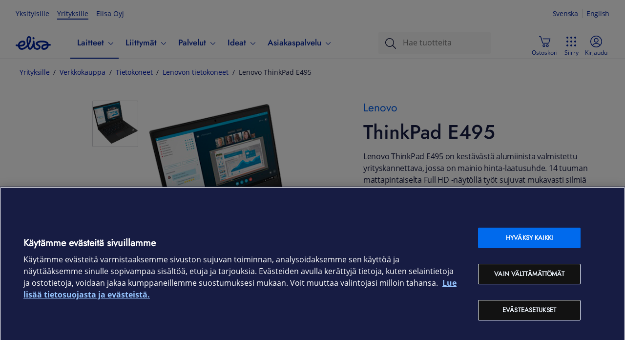

--- FILE ---
content_type: text/javascript; charset=utf-8
request_url: https://eus.cdn-v3.conductrics.com/ac-qZpeizevBX/v3/agent-api/js/f-NXJqEPPtfe/dt-aquUrIm17KWYKQU1z6UMiaWvRYnnr7?apikey=api-gzoNoIdbPDyrqOFuandH
body_size: 45860
content:
;(function() {'use strict';
var _dd = {"targ":{"v":{"geo/cy":"US","geo/ct":"NA","geo/dm":"i"}}};  var _d =  'A|a-test-agent|a|s|running|c|a:sd-ttl|fs|w|B|C|D|E|md|dc|drts|T|aa|cc|sr|aac|mdrd|dr|ets|conds|a-evv-rosvopankki|geo/dm|ua/os|ua/br|ua/mo|dt/wp|a-QdJCmc4rfwXe|ts|f|*|v|n|rank|overAll|var|mean|exp|sum|sqsum|perOption|q|left|ua/br:c|ua/os:w|ua/mo:n|right|depth|importance|tabu|nodeCount|a-ws---front-page-personalized-hot-products|a-DVaezP1KND0l|a-api-oe-frontpage-aa-test|a-viaplay-ruutu-mab|cust/has_evv|cust/has_viihde_box|cust/consentAnalytics|cust/has_closed_evv|#f63|#f65|cust/has_closed_evv:true|${v.loc.qx}|is|https://elisa.fi/kauppa/suosittelu|sw|https://elisa.fi/kauppa/tuote/|mode|any|a-bLCXdbwGz21r|a-ws-viihde-display-offers-page|a-ws-evplus-ruutu-front-page|a-ws-evplus-ruutu-offers-page|a-ws-frontpage-retail-recommendations-last-viewed|moe-hide-back-navigation|paused|a-api-oe-profile-menu-notifications|a-api-oe-fixer-before-message-sending|${targ.cust/ipa_lang}|fi|all|a-ws---kirkkaimmat-product-list-optimization|a-moe-my-information-navigation|a-api-oe-webshop-text|a-api-oe-ratsu-texts|a-moe--promote-loyalty-push-notifications|a-api-oe-remove-others-tabs|a-moe-front-page-quick-links|a-api-oe-remove-final-bill-experiment|a-api-oe-chat-texts|a-api-oe-hide-prices|a-api-oe-message-sending-dislaimer|a-moe-my-offers-promotion|a-api-oe-temptationisland-jaanvangit-price|a-api-oe-termination-yv-kamo|a-a-api-oe-termination-yv-vdsl|a-api-oe-termination-yv-eth|a-api-oe-laitenetti-1|a-api-oe-laitenetti-2|a-u0W4IIz6C2AV|a-recommendations-page-tietoturva-ab-test|a-front-page-updated-conversion-improvement|a-moe-hide-speed-test|a-fbb-different-device-steps-flow|a-moe-ratsu-profile-notifications|a-api-oe-hide-callback|a-bZ4NvQMrNP9Z|a-api-oe-streaming-services-texts-v2|noe_kukasoittaa_banner_agent|a-recommendations-page-ruutu-promotion|a-api-oe-gdpr-accordion|a-api-oe-device-return-instructions|a-voice-page-5g-benefits-abc-test|a-api-oe-nice-to-see-you|a-api-oe-troubleshooting-customer-support-box|a-ws---etuhinta-product-list-optimization|a-kolme-kahden-hinnalla-ab-test|a-provisional-test|G|g-mlk-funnel-4g-checkout|sec|gpr|ew|ews|ewe|ext|g-mlk-funnel-5g-checkout|g-login|g-NLIR6w1lSs|g-vbZUjhUK3G|g-tJdfcKTmlI|kukasoittaa_order_from_noe_click|kukasoittaa_banner_click|me|l|al|TA|conf|sqs:use-ddid|dl:names|dl:ev-style|cdl|dl:cdl|dl:px|dl:slx|dl:ev-cust|dl:key-sl|conductrics_selection|bots:cust|a:session-ttl-secs|js:cook-dom|js:ps-q|wa:ready|rt:spa-states|#init|etusivu|matkapuhelinliittymat|matkapuhelinliittymät|nettiliittymat/mobiililaajakaista|nettiliittymat/mobiililaajakaista/vaihda|nettiliittymat/kiinteat-laajakaistat|nettiliittymat/talokaapeli|nettiliittymat/prepaid|nettiliittymat/lisatietoja|nettiliittymät/mobiililaajakaista|nettiliittymät/kiinteät-laajakaistat|nettiliittymät/talokaapeli|nettiliittymät/prepaid|nettiliittymät/lisätietoja|palvelut/viihde|palvelut/tietoturva|palvelut/pilvilinna|palvelut/square-trade|palvelut/office365|palvelut/perhe|suosittelu|tilaus|ostoskori|ostoskori/maksu|puhelinliittymat|puheliittymat/prepaid|puheliittymat/latausliittymat|puheliittymat/kotipuhelin|puheliittymat/lisatietoja|puheliittymät/prepaid|puheliittymät/latausliittymät|puheliittymät/kotipuhelin|puheliittymät/lisätietoja|ya-/|tuote|ulkomailla|404|tuotteet|liittyma-lapselle|tarjoukset|erikoistarjous|kesa-arvonta|laajakaista-etu|nuoret|huippuetu|rajatut-tarjoukset|aitienpaiva|blackfriday|viihdesisallot|puhelinliittymat/vaihda|matkapuhelinliittymat/vaihda|matkapuhelinliittymät/vaihda|viihdetarjous|laitteet|kirjaudu|superetu|tripla|tablet|pleikka|toissa-kotona|samin-testi|pilvilinna-etu|singles-day|cyber-monday|kirjaetu|haku|oe/etusivu|oe/omat-tiedot|oe/laskut|oe/lasku|oe/tuotteesi|oe/matkapuhelin|oe/omat-edut|oe/tilaukset|oe/asiakastuki|oe/omat-tiedot/tunnukset|oe/omat-tiedot/viestinta|ws-consent-change|custom-trait-added|oe/omat-tiedot/lahjakortit|puhelinliittymat/5g|webshop-ces-submit|vs-Qp4yfW4ozv|testistate|survey-front-page|vs-FXmGHBFclv|vs-hOBfKdKqy0|vs-I9SZIopTBx|oe/laite|temp-survey|vs-7KoMBW8f9y|voice-page-survey|vs-z6detNYd92|vs-cji3PN9E00|show-yhteiso-survey|survey-kellopuhelin-activation-page|survey-kellopuhelin-activation-page-after-gate|oe/mobiililaajakaista|vs-JgsKLakC5c|vs-plZSGMRmIO|vs-UzNEZQdQQt|vs-s4mxYYWeK2|vs-6lhIGWYcfk|oe/thumb-survey|vs-fsm5FUz2o6|oe/login|vs-16TtHH946Z|vs-18jsdH3R1h|laitenetti-before-gate-survey-trigger|oe/closed_subscriptions_click|kampanjat|puheliittymat/rinnakkaisliittymat-multisim|vs-TZhIBQnTHL|vs-cHGcKOCaDW|vs-35lpGTY6hb|oe/lasku/maksettu|oe/lasku/maksettu-era|oe/subscription-usage|oe/barrings-edit|oe/contact-info-edit|oe/single-payment-arrangement-done|oe/multiple-payment-arrangement-done|vs-0yVGsTlElg|oe/omat-tiedot/etuohjelma|vs-lYa5l6n4X7|vs-nCSWQG1H1l|vs-Nm8hcjK2Qj|tilaus/yhteenveto|vs-PKH0t4wfjr|rt:spa-states-m|js:preboot-eps|wax|api|rt:spa-states-pb|dl:key-tr|conductrics_traits|rt:av-sels|event-queue:sqs-url|https://sqs.eu-north-1.amazonaws.com/661082963978/conductrics-eus-v3-2019-queue|rt:spa-states-ms|qa:v-qa|js:debug-all|dl:cdl-key|c_conductrics_data_layer|qa:env|acc:env|p|acc:code|ac-qZpeizevBX|rt:tr-ids|cust/consentAnalytics:true|#f46|cust/consentAnalytics:false|#f47|cust/known_customer:true|#f53|cust/has_evv:true|#f61|cust/has_viihde_box:true|cust/c-q-aa-a-ws-fbb-page-loader:A|#f403|cust/c-q-aa-a-ws-fbb-page-loader:B|#f404|cust/c-q-aa-a-mbb-upgrade-funnel:A|#f411|cust/c-q-aa-a-mbb-upgrade-funnel:B|#f412|cust/c-q-aa-a-SXhuE1L6kB:A|#f457|cust/c-q-aa-a-SXhuE1L6kB:B|#f458|cust/c-q-aa-a-XclmIN2B9d:B|#f626|rt:spa-states-pv|targ:traits-agent-max|a:vis-ttl|rt:sl-rate|targ:lookup-url|//api-eus-v3.conductrics.com/ac-qZpeizevBX/v3/agent-api/resolver|targ:ext-tms|acc:c-dom|FI|dl:key-vs|conductrics_vstate|dl:key-ex|conductrics_commands|dl:past-events|targ:vid|qa:st-key|c-conductrics-qa|rt:a_codes|a-Dq6rY0ITru|a-cc76YP7AHE|a-3hG3kCcwOH|a-Au6yaRqEnl|a-ws-run-preboot-cookie-change|a-ws-mlk-page-loader|a-ws-thank-you-page-loader|a-rtlRgOIAi5Fw|a-6J2ajqKzsAVC|a-EB742V9aAW2V|a-bqq7uuvL589w|a-QG2nXTSswO|a-DMkO2fd7G44h|a-NlWmJhsyt5|a-mjxOTGBLQc|a-mbb-upgrade-funnel|a-ivxTxLGLoV|a-DduPFt1VPI|a-OtwALHnq2vqo|a-8vcXHd0X9Lgq|a-R2XRy0ZFENQx|a-xHcePtiLLr|a-JnpM8YaLS71a|a-6tL5ZrhKvJdg|a-hcoBmXtnxnD7|a-0KpJbnIZ21a7|a-1ByKu6OdOPwQ|a-JpGu0XKYer0U|a-GpSWasIgsHLO|a-M6gXlgoXY4|a-FnEZWwNJgp|a-cm937O3wiM|a-EWREFNPamcxS|rt:g_codes|c-q-f-sf_dS43cEHuIh|c-q-sel-a-6J2ajqKzsAVC|c-q-sub-a-6J2ajqKzsAVC|c-q-sel-a-EB742V9aAW2V|c-q-sub-a-EB742V9aAW2V|c-q-sel-a-bqq7uuvL589w|c-q-sub-a-bqq7uuvL589w|c-q-sel-a-QG2nXTSswO|c-q-sub-a-QG2nXTSswO|c-q-sel-a-DMkO2fd7G44h|c-q-sub-a-DMkO2fd7G44h|c-q-sel-a-NlWmJhsyt5|c-q-sub-a-NlWmJhsyt5|c-q-sel-a-mjxOTGBLQc|c-q-sub-a-mjxOTGBLQc|g-UXsXEPdl5s|g-53KZeZSau6|c-q-sel-a-ivxTxLGLoV|c-q-sub-a-ivxTxLGLoV|c-q-sel-a-DduPFt1VPI|c-q-sub-a-DduPFt1VPI|c-q-sel-a-OtwALHnq2vqo|c-q-sub-a-OtwALHnq2vqo|g-I4of6NHjfC|g-qeGjjGOTPU|g-A6EUCm5Ihq|c-q-sel-a-R2XRy0ZFENQx|c-q-sub-a-R2XRy0ZFENQx|g-O4FrGaAOg0|c-q-sel-a-6tL5ZrhKvJdg|c-q-sub-a-6tL5ZrhKvJdg|c-q-sel-a-hcoBmXtnxnD7|c-q-sub-a-hcoBmXtnxnD7|c-q-sel-a-0KpJbnIZ21a7|c-q-sub-a-0KpJbnIZ21a7|c-q-f-sf_rS9n8tCaFz|c-q-sel-a-1ByKu6OdOPwQ|c-q-sub-a-1ByKu6OdOPwQ|diag|module|root|items|entry|wax-pre|api-steps|group|pre|features-profile|types|feature-set|feature|def|diags|decision|agent|qa|select|choices|policy|r|reward|goal|countMax|valueDef|${targ.cust/consentAnalytics}|true|wa-entry|mdn_only|flow|f-NXJqEPPtfe|acc|k|api-gzoNoIdbPDyrqOFuandH|rt|https://api-eus-v3.conductrics.com/ac-qZpeizevBX/v3/agent-api/js/f-NXJqEPPtfe/dt-aquUrIm17KWYKQU1z6UMiaWvRYnnr7?apikey=api-gzoNoIdbPDyrqOFuandH|js|la|ds|b|eph|tt|ttt|mvt|3.7.15|250805.45|m|d|dt-aquUrIm17KWYKQU1z6UMiaWvRYnnr7|di|#d19|dn|Yrityksille+-+PROD|10921^QB1IRH|K|28|RRG7KS|RSZQRW|LGQKR9OV|1|LIR|LIR|A|A|UG|2|2|W0|3|3|VV|1|1|VY|2|2|TT|2|2|0|7YX|0|4UJ|0|3ZS|3|1|UR|3|2|4|1|34E|2|1|3|1|DJU|0|85Q|2|1|5E4|2|1|2|0|1|RSOW9E|RUBXFP|S45OUP|S9GWAP|MKIDEUAJ|1|819P|819P|WA|WA|T72|GU|GU|SW1|FG|FG|0|7500|0|6R6D|2|1|DTN|2|1|3|1|W9P|0|LY9|2|1|ABG|2|1|2|0|1|SBRWFW|SMFDAM|SSAGFJ|MKIDF3ML|1|VJF|1|0|VJF|0|0|1|0|230|0|0|1|0|237|0|0|1|0|26I|0|0|0|0|0|0|1|SSEAKY|MKIDTDMI|1|2SL|1|0|2SL|0|0|1|0|77|0|0|1|0|6F|0|0|1|0|6C|0|0|0|0|0|0|1|SSWQ26|SWLXY9|SXDC4O|SXL9IC|2S|0|SXYB71|T1N5YO|T0ZB4M|T16F0Q|T1A79M|T29BY7|T2EYBX|T2OHCB|T2Q731|T3T5V4|T42LH3|2S|0|T5K5QQ|T4ML5K|T4SBSA|T4SF31|T4SFHM|T594W7|T594WH|P|23|T5CZA0|T5K1HF|T6836P|T68DXP|T6DL8C|0|2S|T6DTN4|T6MZOG|T6N5OP|T6OU59|T6QV0W|T71LBR|T75JXB|T7CXWG|2S|0|0|T84OKW|T8SN9R|T8UIUE|T8WCW1|T8Y6Z3|1|2R|T8Y84N|1JK00|3UW|33400|6Y|1E0|0|1JK|1|1|1|1|1|1|T91S0C|T91S0B^0.0017771408351788705|0.00177999288002848|0.0018231510182315101|0.0018248175182481751|0.0025996416159860987|0.0026041666666666665|0.000871839581517001|0.0008718395815170009|0.0017376168312710485|0.0017391304347826088|0.0018621941550402694|0.001863932898415657|0.0017944884124310356|0.002028349860198427|0.0013937845652728946|0.0017659046473464837|0.0018063646873065758|0.0012901320612699941|0.0015026024369203719|0.000872162829347726|0.0012295841888067996|0.0013177704403789256|0.0018933450377535274|0.002642871496604992|0.0026043166748680536|0.0014173794594156937|0.0009682369139286128|0.0026620728016353437|0.0035524042902859063|0.0028264366040048807|0.0027484011520137255|0.0011780942808481917|0.001468172692125049|0.0021106833831584493|0.002503557523999965|0.0011733162432087782|0.0000978010344372313|0.25|0.003180212779807104|0.0025236064747699884|0.002858387914841337|0.0031418878304506617|0.00310859431210567|0.0033320573356153188|0.003951608203458379|0.0016153805707705738|0.0035613069682703664|0.0029013114711467407|0.006888437340851523|0.006805306190744454|0.006191326763732981|0.006733239315699019|0.005466061135206257|0.33123225541531465|0.001177219695666805|0.0016153064521610202|0.0016188687714267884|0.000634883050700467|0.0019000946920424528|0.003062468752424956|0.0038365426297737922|0.003309073128032187|0.003164119258516696|0.003274424131004595|0.47458471225543447|0.0017363463965469669|0.0016669221194830523|0.0006818163293084034|0.0019708879445869535|0.002299305227747356|0.0016522130738848776|0.0016168220847276723|0.0011815708208273016|0.0017280263749720702|0.0010497135701056448|0.0020378730847487748|0.002289881887600802|0.0021645258705750847|0.0021348809306142654|0.0017495513739867064|0.0016897139502730196|0.0015974692874995327|0.00039692555477388326|0.0018449516941177863|0.0034555560191267564|0.0025348495362688054|0.002486726666674049|0.0028932003332468818|0.002405081558495114|0.0023223472191147695|0.8944076623041328|0.01519784625728895|0.015435911741654379|0.015759561242640188|0.01601564564723294|0.014629898048142754|0.014850030714991587|0.015994443795121677|0.014871020604317218|0.0006453852454770758|0.000625112399834564|0.016971983343916027|0.014709819921801235|0.01603035648437502|0.014689731601216862|0.0007028912474312587|0.0007539719037162168|0.024714792536392454|0.01492668927350589|0.0034436266386489492|0.00228702743604445|0.252818214560314|0.008209095463038947|0.01615485967385079|0.008790465959510987|0.01604185404372381|0.0014008310297357258|0.0038814145535427252|0.01774174233199269|0.01601931762576458|0.003987555969347688|0.0026482751514903995|0.265605929929656|0.019249337377788292|0.019224428343581634|0.018815238221880293|0.062169272448130815|0.06582816580712912|0.06625968855394433^$0|$1|$2|$3|4|5|$6|-5]]|7|@]|8|$0|-5|9|-5|A|-5|B|-5|C|-5]|D|$0|$]|9|$]|A|$]|B|$]|C|$]]|E|0|F|D9|G|-5|H|-5|I|-5|J|-5|K|-5|L|-5|M|-5|N|-5|O|-5]|P|$2|$3|4|5|$6|-5]]|7|@Q|R|S|T|U]|8|$0|DA|9|DB]|D|$0|$]|9|$]]|E|0|F|DC|G|-5|H|-5|I|-5|J|-5|K|-5|L|-5|M|-5|N|-5|O|-5]|V|$2|$3|4|5|$6|-5]]|7|@Q|R|S|T|U]|8|$0|-5|9|-5|A|-5|B|-5|C|-5]|D|$0|$]|9|$]|A|$]|B|$]|C|$]]|E|0|F|DD|G|$W|DE|X|Y|Z|DF|10|DG|11|@9|C|0|B|A]|12|$13|JF|14|JG|15|DH|16|DI|17|DJ]|18|$0|$13|JH|14|JI|15|DK|16|DL|17|DM]|9|$13|JJ|14|JK|15|DN|16|DO|17|DP]|A|$13|JL|14|JM|15|DQ|16|DR|17|DS]|B|$13|JN|14|JO|15|DT|16|DU|17|DV]|C|$13|JP|14|JQ|15|DW|16|DX|17|DY]]|19|$0|JR|9|JS|A|JT|B|JU|C|JV]|13|$0|JW|9|JX|A|JY|B|JZ|C|K0]|1A|$X|1B|Z|DZ|10|E0|11|@9|A|0|B|C]|19|$0|K1|9|K2|A|K3|B|K4|C|K5]|1A|$X|1C|Z|E1|10|E2|11|@9|A|B|0|C]|19|$0|K6|9|K7|A|K8|B|K9|C|KA]|1A|$X|1D|Z|E3|10|E4|11|@A|9|0|B|C]|19|$0|KB|9|KC|A|KD|B|KE|C|KF]|1A|-3|1E|-3|1F|E5|1G|@-3|KG]|13|$9|KH|A|KI|0|KJ|B|KK|C|KL]]|1E|$X|1D|Z|E6|10|E7|11|@9|B|0|C|A]|19|$0|KM|9|KN|A|KO|B|KP|C|KQ]|1A|-3|1E|-3|1F|E8|1H|@]|1G|@-3|KG]|13|$9|KR|B|KS|0|KT|C|KU|A|KV]]|1F|E9|1G|@1D|KW]|1I|EA]|1E|$X|1C|Z|EB|10|EC|11|@C|A|9|0|B]|19|$0|KX|9|KY|A|KZ|B|L0|C|L1]|1A|-3|1E|-3|1F|ED|1H|@]|1G|@-3|KG]|13|$A|L2|9|L3|C|L4|0|L5|B|L6]]|1F|EE|1G|@1C|L7]|1I|EF]|1E|$X|1B|Z|EG|10|EH|11|@C|B|0|9|A]|19|$0|L8|9|L9|A|LA|B|LB|C|LC]|1A|$X|1D|Z|EI|10|EJ|11|@B|0|9|A|C]|19|$0|LD|9|LE|A|LF|B|LG|C|LH]|1A|-3|1E|-3|1F|EK|1G|@-3|KG]|13|$0|LI|9|LJ|C|LK|B|LL|A|LM]]|1E|$X|1D|Z|EL|10|EM|11|@C|B|0|9|A]|19|$0|LN|9|LO|A|LP|B|LQ|C|LR]|1A|-3|1E|-3|1F|EN|1H|@]|1G|@-3|KG]|13|$C|LS|B|LT|9|LU|0|LV|A|LW]]|1F|EO|1H|@]|1G|@1D|LX]|1I|EP]|1F|EQ|1I|ER|1H|@]]|H|-5|I|-5|J|-5|K|-5|L|-5|M|-5|N|-5|O|-5]|1J|$2|$3|4|5|$6|-5]]|7|@Q|R|S|T|U]|8|$0|-5|9|-5]|D|$0|$]|9|$]]|E|0|F|ES|G|-5|H|-5|I|-5|J|-5|K|-5|L|-5|M|-5|N|-5|O|-5]|1K|$2|$3|4|5|$6|-5]]|7|@Q|R|S|T|U]|8|$9|-5]|D|$9|$]]|E|9|F|ET|G|-5|H|-5|I|-5|J|-5|K|-5|L|-5|M|-5|N|-5|O|-5]|1L|$2|$3|4|5|$6|-5]]|7|@Q|R|S|T|U]|8|$0|-5|9|-5]|D|$0|$]|9|$]]|E|0|F|EU|G|-5|H|-5|I|-5|J|-5|K|-5|L|-5|M|-5|N|-5|O|-5]|1M|$2|$3|4|5|$6|-5]]|7|@1N|1O|1P|1Q]|8|$0|-5|9|-5]|D|$0|$]|9|$]]|E|0|F|EV|G|$W|EW|X|Y|Z|EX|10|EY|11|@0|9]|12|$13|LY|14|LZ|15|EZ|16|F0|17|F1]|18|$0|$13|M0|14|M1|15|F2|16|F3|17|F4]|9|$13|M2|14|M3|15|F5|16|F6|17|F7]]|19|$0|M4|9|M5]|13|$0|M6|9|M7]|1A|$X|1R|Z|F8|10|F9|11|@0|9]|19|$0|M8|9|M9]|1A|$X|1S|Z|FA|10|FB|11|@0|9]|19|$0|MA|9|MB]|1A|-3|1E|-3|1F|FC|1G|@-3|KG]|13|$0|MC|9|MD]]|1E|$X|1S|Z|FD|10|FE|11|@0|9]|19|$0|ME|9|MF]|1A|-3|1E|-3|1F|FF|1H|@]|1G|@-3|KG]|13|$0|MG|9|MH]]|1F|FG|1G|@1T|MI]|1I|FH]|1E|$X|1R|Z|FI|10|FJ|11|@9|0]|19|$0|MJ|9|MK]|1A|$X|1S|Z|FK|10|FL|11|@9|0]|19|$0|ML|9|MM]|1A|-3|1E|-3|1F|FM|1G|@-3|KG]|13|$9|MN|0|MO]]|1E|$X|1S|Z|FN|10|FO|11|@0|9]|19|$0|MP|9|MQ]|1A|-3|1E|-3|1F|FP|1H|@]|1G|@-3|KG]|13|$0|MR|9|MS]]|1F|FQ|1H|@]|1G|@1T|MT]|1I|FR]|1F|FS|1I|FT|1H|@]]|H|-5|I|-5|J|-5|K|-5|L|-5|M|-5|N|-5|O|@@1U|1V|1W]|@1U|1X|1Y]|$1Z|20]]]|21|$2|$3|4|5|$6|-5]]|7|@Q|R|S|T|U]|8|$0|-5|9|-5]|D|$0|$]|9|$]]|E|0|F|FU|G|-5|H|-5|I|-5|J|-5|K|-5|L|-5|M|-5|N|-5|O|-5]|22|$2|$3|4|5|$6|-5]]|7|@Q|R|S|T|U]|8|$0|-5|9|-5]|D|$0|$]|9|$]]|E|0|F|FV|G|-5|H|-5|I|-5|J|-5|K|-5|L|-5|M|-5|N|-5|O|-5]|23|$2|$3|4|5|$6|-5]]|7|@Q|R|S|T|U]|8|$0|-5|9|-5|A|-5]|D|$0|$]|9|$]|A|$]]|E|0|F|FW|G|$W|FX|X|Y|Z|FY|10|FZ|11|@0|9|A]|12|$13|G0|14|G1|15|G2|16|G3|17|G4]|18|$0|$13|G5|14|G6|15|G7|16|G8|17|G9]|9|$13|GA|14|GB|15|GC|16|GD|17|GE]|A|$13|GF|14|GG|15|GH|16|GI|17|GJ]]|19|$0|GK|9|GL|A|GM]|13|$0|MU|9|MV|A|MW]|1A|-3|1E|-3|1F|GN|1I|GO|1H|@]]|H|-5|I|-5|J|-5|K|-5|L|-5|M|-5|N|-5|O|-5]|24|$2|$3|4|5|$6|-5]]|7|@Q|R|S|T|U]|8|$0|-5|9|-5|A|-5]|D|$0|$]|9|$]|A|$]]|E|0|F|GP|G|$W|GQ|X|Y|Z|GR|10|GS|11|@0|9|A]|12|$13|GT|14|GU|15|GV|16|GW|17|GX]|18|$0|$13|GY|14|GZ|15|H0|16|H1|17|H2]|9|$13|H3|14|H4|15|H5|16|H6|17|H7]|A|$13|H8|14|H9|15|HA|16|HB|17|HC]]|19|$0|HD|9|HE|A|HF]|13|$0|MX|9|MY|A|MZ]|1A|-3|1E|-3|1F|HG|1I|HH|1H|@]]|H|-5|I|-5|J|-5|K|-5|L|-5|M|-5|N|-5|O|-5]|25|$2|$3|4|5|$6|-5]]|7|@Q|R|S|T|U]|8|$0|-5|9|-5]|D|$0|$]|9|$]]|E|0|F|HI|G|-5|H|-5|I|-5|J|-5|K|-5|L|-5|M|-5|N|-5|O|-5]|26|$2|$3|27|5|$6|-5]]|7|@Q|R|S|T|U]|8|$0|-5|9|-5]|D|$0|$]|9|$]]|E|9|F|HJ|G|-5|H|-5|I|-5|J|-5|K|-5|L|-5|M|-5|N|-5|O|-5]|28|$2|$3|27|5|$6|-5]]|7|@Q|R|S|T|U]|8|$0|-5|9|-5]|D|$0|$]|9|$]]|E|9|F|HK|G|-5|H|-5|I|-5|J|-5|K|-5|L|-5|M|-5|N|-5|O|-5]|29|$2|$3|27|5|$6|-5]]|7|@Q|R|S|T|U]|8|$0|-5|9|-5]|D|$0|$]|9|$]]|E|9|F|HL|G|-5|H|-5|I|-5|J|-5|K|-5|L|-5|M|-5|N|-5|O|@@2A|1V|2B]|$1Z|2C]]]|2D|$2|$3|4|5|$6|-5]]|7|@Q|R|S|T|U]|8|$0|HM|9|HN]|D|$0|$]|9|$]]|E|0|F|HO|G|-5|H|-5|I|-5|J|-5|K|-5|L|-5|M|-5|N|-5|O|-5]|2E|$2|$3|27|5|$6|-5]]|7|@Q|R|S|T|U]|8|$0|-5|9|-5]|D|$0|$]|9|$]]|E|9|F|HP|G|-5|H|-5|I|-5|J|-5|K|-5|L|-5|M|-5|N|-5|O|-5]|2F|$2|$3|27|5|$6|-5]]|7|@Q|R|S|T|U]|8|$0|-5|9|-5]|D|$0|$]|9|$]]|E|9|F|HQ|G|-5|H|-5|I|-5|J|-5|K|-5|L|-5|M|-5|N|-5|O|@@2A|1V|2B]|$1Z|2C]]]|2G|$2|$3|27|5|$6|-5]]|7|@Q|R|S|T|U]|8|$0|-5|9|-5]|D|$0|$]|9|$]]|E|9|F|HR|G|-5|H|-5|I|-5|J|-5|K|-5|L|-5|M|-5|N|-5|O|@@2A|1V|2B]|$1Z|2C]]]|2H|$2|$3|27|5|$6|-5]]|7|@Q|R|S|T|U]|8|$0|-5|9|-5]|D|$0|$]|9|$]]|E|9|F|HS|G|-5|H|-5|I|-5|J|-5|K|-5|L|-5|M|-5|N|-5|O|-5]|2I|$2|$3|27|5|$6|-5]]|7|@Q|R|S|T|U]|8|$0|-5|9|-5]|D|$0|$]|9|$]]|E|9|F|HT|G|-5|H|-5|I|-5|J|-5|K|-5|L|-5|M|-5|N|-5|O|-5]|2J|$2|$3|27|5|$6|-5]]|7|@Q|R|S|T|U]|8|$0|-5|9|-5]|D|$0|$]|9|$]]|E|9|F|HU|G|-5|H|-5|I|-5|J|-5|K|-5|L|-5|M|-5|N|-5|O|-5]|2K|$2|$3|27|5|$6|-5]]|7|@Q|R|S|T|U]|8|$0|-5|9|-5]|D|$0|$]|9|$]]|E|9|F|HV|G|-5|H|-5|I|-5|J|-5|K|-5|L|-5|M|-5|N|-5|O|-5]|2L|$2|$3|27|5|$6|-5]]|7|@Q|R|S|T|U]|8|$0|-5|9|-5|A|-5]|D|$0|$]|9|$]|A|$]]|E|9|F|HW|G|-5|H|-5|I|-5|J|-5|K|-5|L|-5|M|-5|N|-5|O|@@2A|1V|2B]|$1Z|2C]]]|2M|$2|$3|27|5|$6|-5]]|7|@Q|R|S|T|U]|8|$0|-5|9|-5]|D|$0|$]|9|$]]|E|9|F|HX|G|-5|H|-5|I|-5|J|-5|K|-5|L|-5|M|-5|N|-5|O|-5]|2N|$2|$3|27|5|$6|-5]]|7|@Q|R|S|T|U]|8|$0|-5|9|-5]|D|$0|$]|9|$]]|E|9|F|HY|G|-5|H|-5|I|-5|J|-5|K|-5|L|-5|M|-5|N|-5|O|@@2A|1V|2B]|$1Z|2C]]]|2O|$2|$3|4|5|$6|-5]]|7|@Q|R|S|T|U]|8|$0|HZ|9|I0]|D|$0|$]|9|$]]|E|0|F|I1|G|-5|H|-5|I|-5|J|-5|K|-5|L|-5|M|-5|N|-5|O|-5]|2P|$2|$3|4|5|$6|-5]]|7|@Q|R|S|T|U]|8|$0|-5|9|-5]|D|$0|$]|9|$]]|E|0|F|I2|G|-5|H|-5|I|-5|J|-5|K|-5|L|-5|M|-5|N|-5|O|-5]|2Q|$2|$3|4|5|$6|-5]]|7|@Q|R|S|T|U]|8|$0|-5|9|-5]|D|$0|$]|9|$]]|E|0|F|I3|G|-5|H|-5|I|-5|J|-5|K|-5|L|-5|M|-5|N|-5|O|-5]|2R|$2|$3|4|5|$6|-5]]|7|@Q|R|S|T|U]|8|$0|-5|9|-5]|D|$0|$]|9|$]]|E|0|F|I4|G|-5|H|-5|I|-5|J|-5|K|-5|L|-5|M|-5|N|-5|O|-5]|2S|$2|$3|4|5|$6|-5]]|7|@Q|R|S|T|U]|8|$0|-5|9|-5]|D|$0|$]|9|$]]|E|0|F|I5|G|-5|H|-5|I|-5|J|-5|K|-5|L|-5|M|-5|N|-5|O|-5]|2T|$2|$3|4|5|$6|-5]]|7|@Q|R|S|T|U]|8|$0|-5|9|-5]|D|$0|$]|9|$]]|E|0|F|I6|G|-5|H|-5|I|-5|J|-5|K|-5|L|-5|M|-5|N|-5|O|-5]|2U|$2|$3|4|5|$6|-5]]|7|@Q|R|S|T|U]|8|$0|-5|9|-5]|D|$0|$]|9|$]]|E|0|F|I7|G|-5|H|-5|I|-5|J|-5|K|-5|L|-5|M|-5|N|-5|O|-5]|2V|$2|$3|4|5|$6|-5]]|7|@Q|R|S|T|U]|8|$0|I8|9|I9]|D|$0|$]|9|$]]|E|0|F|IA|G|-5|H|-5|I|-5|J|-5|K|-5|L|-5|M|-5|N|-5|O|-5]|2W|$2|$3|4|5|$6|-5]]|7|@Q|R|S|T|U]|8|$0|-5|9|-5]|D|$0|$]|9|$]]|E|0|F|IB|G|-5|H|-5|I|-5|J|-5|K|-5|L|-5|M|-5|N|-5|O|-5]|2X|$2|$3|4|5|$6|-5]]|7|@Q|R|S|T|U]|8|$0|-5|9|-5]|D|$0|$]|9|$]]|E|0|F|IC|G|-5|H|-5|I|-5|J|-5|K|-5|L|-5|M|-5|N|-5|O|-5]|2Y|$2|$3|27|5|$6|-5]]|7|@Q|R|S|T|U]|8|$0|-5|9|-5]|D|$0|$]|9|$]]|E|9|F|ID|G|-5|H|-5|I|-5|J|-5|K|-5|L|-5|M|-5|N|-5|O|-5]|2Z|$2|$3|4|5|$6|-5]]|7|@Q|R|S|T|U]|8|$0|-5|9|-5]|D|$0|$]|9|$]]|E|0|F|IE|G|-5|H|-5|I|-5|J|-5|K|-5|L|-5|M|-5|N|-5|O|-5]|30|$2|$3|4|5|$6|-5]]|7|@Q|R|S|T|U]|8|$0|IF|9|IG]|D|$0|$]|9|$]]|E|9|F|IH|G|-5|H|-5|I|-5|J|-5|K|-5|L|-5|M|-5|N|-5|O|-5]|31|$2|$3|27|5|$6|-5]]|7|@Q|R|S|T|U]|8|$0|-5|9|-5]|D|$0|$]|9|$]]|E|9|F|II|G|-5|H|-5|I|-5|J|-5|K|-5|L|-5|M|-5|N|-5|O|-5]|32|$2|$3|4|5|$6|-5]]|7|@Q|R|S|T|U]|8|$0|-5|9|-5]|D|$0|$]|9|$]]|E|0|F|IJ|G|-5|H|-5|I|-5|J|-5|K|-5|L|-5|M|-5|N|-5|O|-5]|33|$2|$3|27|5|$6|-5]]|7|@Q|R|S|T|U]|8|$0|-5|9|-5]|D|$0|$]|9|$]]|E|9|F|IK|G|-5|H|-5|I|-5|J|-5|K|-5|L|-5|M|-5|N|-5|O|@@2A|1V|2B]|$1Z|2C]]]|34|$2|$3|4|5|$6|-5]]|7|@Q|R|S|T|U]|8|$0|-5|9|-5]|D|$0|$]|9|$]]|E|0|F|IL|G|-5|H|-5|I|-5|J|-5|K|-5|L|-5|M|-5|N|-5|O|-5]|35|$2|$3|4|5|$6|-5]]|7|@Q|R|S|T|U]|8|$0|-5|9|-5]|D|$0|$]|9|$]]|E|0|F|IM|G|-5|H|-5|I|-5|J|-5|K|-5|L|-5|M|-5|N|-5|O|-5]|36|$2|$3|27|5|$6|-5]]|7|@Q|R|S|T|U]|8|$0|-5|9|-5]|D|$0|$]|9|$]]|E|9|F|IN|G|-5|H|-5|I|-5|J|-5|K|-5|L|-5|M|-5|N|-5|O|@@2A|1V|2B]|$1Z|2C]]]|37|$2|$3|27|5|$6|-5]]|7|@Q|R|S|T|U]|8|$0|-5|9|-5]|D|$0|$]|9|$]]|E|9|F|IO|G|-5|H|-5|I|-5|J|-5|K|-5|L|-5|M|-5|N|-5|O|@@2A|1V|2B]|$1Z|2C]]]|38|$2|$3|4|5|$6|-5]]|7|@Q|R|S|T|U]|8|$0|IP|9|IQ|A|IR]|D|$0|$]|9|$]|A|$]]|E|0|F|IS|G|-5|H|-5|I|-5|J|-5|K|-5|L|-5|M|-5|N|-5|O|-5]|39|$2|$3|4|5|$6|-5]]|7|@Q|R|S|T|U]|8|$0|-5|9|-5]|D|$0|$]|9|$]]|E|0|F|IT|G|-5|H|-5|I|-5|J|-5|K|-5|L|-5|M|-5|N|-5|O|@@2A|1V|2B]|$1Z|2C]]]|3A|$2|$3|4|5|$6|-5]]|7|@Q|R|S|T|U]|8|$0|-5|9|-5]|D|$0|$]|9|$]]|E|0|F|IU|G|-5|H|-5|I|-5|J|-5|K|-5|L|-5|M|-5|N|-5|O|@@2A|1V|2B]|$1Z|2C]]]|3B|$2|$3|4|5|$6|-5]]|7|@Q|R|S|T|U]|8|$0|-5|9|-5|A|-5|B|-5]|D|$0|$]|9|$]|A|$]|B|$]]|E|0|F|IV|G|-5|H|-5|I|-5|J|-5|K|-5|L|-5|M|-5|N|-5|O|-5]|3C|$2|$3|4|5|$6|-5]]|7|@Q|R|S|T|U]|8|$0|-5|9|-5]|D|$0|$]|9|$]]|E|0|F|IW|G|-5|H|-5|I|-5|J|-5|K|-5|L|-5|M|-5|N|-5|O|-5]|3D|$2|$3|4|5|$6|-5]]|7|@Q|R|S|T|U]|8|$0|IX|9|IY]|D|$0|$]|9|$]]|E|0|F|IZ|G|-5|H|-5|I|-5|J|-5|K|-5|L|-5|M|-5|N|-5|O|-5]]|3E|$3F|$2|@1K]|3G|@]|3H|-5|3I|-5|3J|-5|3K|-5|3L|-5]|3M|$2|@1K]|3G|@]|3H|-5|3I|-5|3J|-5|3K|-5|3L|-5]|3N|$2|@V]|3G|@]|3H|-5|3I|-5|3J|-5|3K|-5|3L|-5]|3O|$2|@1M]|3G|@]|3H|-5|3I|-5|3J|-5|3K|-5|3L|-5]|3P|$2|@1M]|3G|@]|3H|-5|3I|-5|3J|-5|3K|-5|3L|-5]|3Q|$2|@2V]|3G|@]|3H|-5|3I|-5|3J|-5|3K|-5|3L|-5]|3R|$2|@32]|3G|@]|3H|-5|3I|-5|3J|-5|3K|-5|3L|-5]|3S|$2|@34]|3G|@]|3H|-5|3I|-5|3J|-5|3K|-5|3L|-5]]|G|$1P|$3T|3U|3V|$]]]|3W|$]|3X|$3Y|-5|3Z|-2|40|41|42|-2|43|@]|44|-2|45|-3|46|47|48|@]|49|J0|4A|-3|4B|-5|4C|-3|4D|@4E|4F|4G|4H|4I|4J|4K|4L|4M|4N|4O|4P|4Q|4R|4S|4T|4U|4V|4W|4X|4Y|4Z|50|51|52|53|54|55|56|57|58|59|5A|5B|5C|5D|5E|5F|5G|5H|5I|5J|5K|5L|5M|5N|5O|5P|5Q|5R|5S|5T|5U|5V|5W|5X|5Y|5Z|60|61|62|63|64|65|66|67|68|69|6A|6B|6C|6D|6E|6F|6G|6H|6I|6J|6K|6L|6M|6N|6O|6P|6Q|6R|6S|6T|6U|6V|6W|6X|6Y|6Z|70|71|72|73|74|75|76|77|78|79|7A|7B|7C|7D|7E|7F|7G|7H|7I|7J|7K|7L|7M|7N|7O|7P|7Q|7R|7S|7T|7U|7V|7W|7X|7Y|7Z]|80|@4F|4G|4H|4I|4J|4K|53|5C|5D|5G|5I|5Q|5S|5T|5U|5W|5X|5Y|5Z|60|61|63|64|65|66|68|6K|6L|6N|6O|6P|6Q|6R|6S|6T|6U|6W|6X|6Y|6Z|71|72|73|75|7B|7F|7H|7V|7W|7Z]|81|@82|83]|84|@6K|6L|4E]|85|86|87|-5|88|89|8A|$6G|J1]|8B|-2|8C|-2|8D|8E|8F|19|8G|8H|8I|8J|8K|$8L|8M|8N|8O|8P|8Q|8R|8S|8T|1R|1T|1S|8U|8V|8W|8X|8Y|8Z|90|91|92|93|94|95|96|97]|6|J2|98|@]|99|J3|9A|J4|9B|J5|9C|9D|9E|J6|9F|@9G]|9H|9I|9J|9K|9L|-5|9M|-5|9N|9O|9P|@9Q|9R|1|9S|9T|9U|9V|9W|9X|9Y|9Z|A0|P|V|1J|1K|A1|A2|A3|A4|A5|A6|1L|A7|1M|21|A8|22|A9|AA|23|24|25|AB|AC|AD|AE|AF|2D|AG|AH|AI|2O|AJ|2P|2Q|2R|2S|2T|2U|2V|2W|AK|AL|2X|2Z|30|32|34|35|AM|38|39|3A|3B|3C|3D]|AN|@AO|AP|AQ|3F|3M|AR|AS|AT|AU|3N|AV|AW|AX|AY|AZ|B0|B1|B2|B3|B4|B5|B6|B7|B8|3O|3P|B9|BA|BB|BC|BD|BE|BF|BG|BH|BI|BJ|BK|BL|BM|BN|BO|BP|3Q|3R|3S]]|BQ|$BR|BS|BT|@$BR|BU|BU|BV|BT|@]]|$BR|BU|BU|83|BT|@$BR|BW|BT|@$BR|BX|BX|BY|BT|@$BR|BZ|C0|@]|BT|@$BR|C1|C2|8N|C3|-1]]]]]]|C4|$2V|$BR|C5|C6|2V|C7|-1|BT|@$BR|C8|C6|2V|C9|@0|9]|CA|CB|BT|@]]]]|32|$BR|C5|C6|32|BT|@$BR|C8|C6|32|C9|@0|9]|CA|CB|BT|@]]]]|34|$BR|C5|C6|34|BT|@$BR|C8|C6|34|C9|@0|9]|CA|CB|BT|@]]]]|3Q|$BR|CC|CD|3Q|CE|J7|CF|J8]|3R|$BR|CC|CD|3R|CE|J9|CF|JA]|3S|$BR|CC|CD|3S|CE|JB|CF|JC|O|@@CG|1V|CH]|$1Z|2C]]]]]]]|$BR|BU|BU|82|BT|@$BR|CI|BT|@$BR|BX|BX|BY|BT|@$BR|BZ|C0|@]|BT|@$BR|C1|C2|8N|C3|-1]]]]]]|O|@]|CJ|-1]]]]|CK|CL]|CM|$5|8J|CN|CO]|CP|$3|CQ|CR|-5|CS|-5|8H|-2|W|JD|CT|CU|CV|@]|CW|@Q|R|S|T|U]|CX|@Q|R|S|T|U]]|CY|-3|Z|$Z|CZ|CU|D0|D1|JE|D2|D3|D4|D5|D6|D7|10|D8]]';  var _wa_preboot = function(visitor_callback, cdx) {!function(){"use strict";function t(n){return(t="function"==typeof Symbol&&"symbol"==typeof Symbol.iterator?function(t){return typeof t}:function(t){return t&&"function"==typeof Symbol&&t.constructor===Symbol&&t!==Symbol.prototype?"symbol":typeof t})(n)}function n(t,n){return a(t)||c(t,n)||r(t,n)||o()}function o(){throw new TypeError("Invalid attempt to destructure non-iterable instance.\nIn order to be iterable, non-array objects must have a [Symbol.iterator]() method.")}function r(t,n){if(t){if("string"==typeof t)return i(t,n);var o=Object.prototype.toString.call(t).slice(8,-1);return"Object"===o&&t.constructor&&(o=t.constructor.name),"Map"===o||"Set"===o?Array.from(t):"Arguments"===o||/^(?:Ui|I)nt(?:8|16|32)(?:Clamped)?Array$/.test(o)?i(t,n):void 0}}function i(t,n){(null==n||n>t.length)&&(n=t.length);for(var o=0,r=new Array(n);n>o;o++)r[o]=t[o];return r}function c(t,n){var o=null==t?null:"undefined"!=typeof Symbol&&t[Symbol.iterator]||t["@@iterator"];if(null!=o){var r,i,c,a,e=[],s=!0,u=!1;try{if(c=(o=o.call(t)).next,0===n){if(Object(o)!==o)return;s=!1}else for(;!(s=(r=c.call(o)).done)&&(e.push(r.value),e.length!==n);s=!0);}catch(t){u=!0,i=t}finally{try{if(!s&&null!=o["return"]&&(a=o["return"](),Object(a)!==a))return}finally{if(u)throw i}}return e}}function a(t){return Array.isArray(t)?t:void 0}function e(t){var n=Date.now();return new Promise(function o(r,i){window&&window.OneTrust?r(window.OneTrust):t&&Date.now()-n>=t?r(!1):setTimeout(o.bind(this,r,i),100)})}!function(){function t(t){!function(t){Array.prototype.forEach.call(t,function(t){"conductrics_selection"!==t.event&&"conductrics_survey_response"!==t.event||dataLayer.push(t)})}(t)}var n;window.dataLayer=window.dataLayer||[],window.ConductricsDataLayer=window.ConductricsDataLayer||[],ConductricsDataLayer.isInitialized||(ConductricsDataLayer.isInitialized=!0,t(ConductricsDataLayer),ConductricsDataLayer.push=(n=ConductricsDataLayer.push,function(){n.apply(this,arguments),t(arguments)}))}(),function(){function o(){try{return function(t){var o={C0001:"essential",C0002:"analytics",C0003:"personalization",C0004:"functional",C0005:"ads_social"};if(!t)return{essential:!0,analytics:!1,personalization:!1,functional:!1,ads_social:!1};try{var r=t.split("&").reduce(function(t,o){var r=n(o.split("="),2),i=r[0],c=r[1];return t[i]=decodeURIComponent(c),t},{}).groups;return r?r.split(",").reduce(function(t,r){var i=n(r.split(":"),2),c=i[0],a=i[1];return t[o[c]]=Boolean(Number(a)),t},{}):{}}catch(t){return console.error("preboot >> getConsentGroups",t),{essential:!0,analytics:!1,personalization:!1,functional:!1,ads_social:!1}}}(function(t){for(var n="".concat(t,"="),o=document.cookie.split(";"),r=0;r<o.length;r++){for(var i=o[r];" "===i.charAt(0);)i=i.substring(1,i.length);if(0===i.indexOf(n))return i.substring(n.length,i.length)}return null}("OptanonConsent"))}catch(t){return{essential:!0,analytics:!1,personalization:!1,functional:!1,ads_social:!1}}}function r(t,n){var o={g:t};n&&(o.v=n),ConductricsDataLayer.push({conductrics_commands:[o]})}function i(t,n){return!!ConductricsDataLayer.find(function(o){return o.conductrics_traits&&o.conductrics_traits.includes("".concat(t,":").concat(n))})}function c(t,n){i(t,n)||(window.dispatchEvent(new CustomEvent("ConductricsStateChange",{detail:"custom-trait-added"})),ConductricsDataLayer.push({conductrics_traits:["".concat(t,":").concat(n)]}))}function a(t){var n=t.filter(function(t){return!i(t.name,t.value)});n.length&&(window.dispatchEvent(new CustomEvent("ConductricsStateChange",{detail:"custom-trait-added"})),ConductricsDataLayer.push({conductrics_traits:n.map(function(t){return"".concat(t.name,":").concat(t.value)})}))}var e;setTimeout(function(){var t=window.ConductricsUtils||[];t&&Array.isArray(t)&&t.forEach(function(t){ConductricsUtils.push(t)})},0),window.coreUtilsInitialized||(window.coreUtilsInitialized=!0,e={getCurrentConsent:o,logError:console.error,setTrait:c,batchSetTraits:a,rewardGoal:r},window.ConductricsUtils={},ConductricsUtils.v1={},Object.keys(e).forEach(function(t){ConductricsUtils.v1[t]=e[t]}),ConductricsUtils.push=function(n){try{n(ConductricsUtils)}catch(o){console.error("ConductricsUtils.push",o,{UtilsCallback:t(n)})}},window.ConductricsClientApi||(window.ConductricsClientApi=new Conductrics.ClientApi({dataLayer:window.ConductricsDataLayer,shareState:!0})))}(),e(5e3).then(function(t){var n,o,r;if(t){var i=(null===(n=ConductricsUtils)||void 0===n||null===(o=n.v1)||void 0===o||null===(r=o.getCurrentConsent)||void 0===r?void 0:r.call(o))||{},c=i.analytics,a=i.personalization,e=i.functional,s=i.ads_social,u={consentAnalytics:"".concat(c),consentPersonalization:"".concat(a),consentFunctional:"".concat(e),consentAdsSocial:"".concat(s)};visitor_callback(u,{dnt:window.location.search.includes("cdx_dnt=on")||!c})}else visitor_callback({consentAnalytics:"false",consentPersonalization:"false",consentFunctional:"false",consentAdsSocial:"false"},{dnt:window.location.search.includes("cdx_dnt=on")||!0})})}();}; var _wa_cjs = {  }; var _wa_js = {  }; if (!Array.isArray) {Array.isArray = function(arg) {return Object.prototype.toString.call(arg) === '[object Array]'}};
if (!String.prototype.trim) {String.prototype.trim = function () {return this.replace(/^[\s\uFEFF\xA0]+|[\s\uFEFF\xA0]+$/g, '')}};
if (!String.prototype.startsWith) {String.prototype.startsWith = function(s) {return this.indexOf(s) == 0}}
if (!Array.prototype.filter) {Array.prototype.filter = function(fn) { res = []; for (var i = 0; i < this.length; i++) { v = this[i]; if ( fn(v) ) { res.push(v); }} return res; }}
if (!Array.prototype.map) {Array.prototype.map = function(fn) { res = []; for (var i = 0; i < this.length; i++) { v = this[i]; res.push(fn(v)); } return res; }}
if (!Object.keys) {Object.keys = function(o) { var ar = []; for (var k in o) {ar.push(k)}; return ar; }}
if (!Object.assign) {Object.assign = function(r){for(var n=1;n<arguments.length;n++){var a=arguments[n];for(var f in a)r[f]=a[f]}return r};}
if (!Array.prototype.includes) {Array.prototype.includes = function(v) {return this.indexOf(v) >= 0}}  var require = undefined; var define = undefined; require=(function(){function r(e,n,t){function o(i,f){if(!n[i]){if(!e[i]){var c="function"==typeof require&&require;if(!f&&c)return c(i,!0);if(u)return u(i,!0);var a=new Error("Cannot find module '"+i+"'");throw a.code="MODULE_NOT_FOUND",a}var p=n[i]={exports:{}};e[i][0].call(p.exports,function(r){var n=e[i][1][r];return o(n||r)},p,p.exports,r,e,n,t)}return n[i].exports}for(var u="function"==typeof require&&require,i=0;i<t.length;i++)o(t[i]);return o}return r})()({"./modules/api-steps":[function(require,module,exports){
(function(){var t,e=function(t,e){function s(){this.constructor=t}for(var n in e)o.call(e,n)&&(t[n]=e[n]);return s.prototype=e.prototype,t.prototype=new s,t.__super__=e.prototype,t},o={}.hasOwnProperty;t=require("../diagrams").M,exports.m=function(t){function o(conf){this.conf=conf}return e(o,t),o.prototype.process=function(t,e){var o,s,n,r,i,l,u,p,c,m,a;if((a=null!=(i=null!=(l=t.steps)?l:e.r.steps)?i:[]).length>0){for(null==t.items&&(t.items=[]),null==t._items&&(t._items=t.items.concat()),s={module:"group",items:[]},n=0,r=a.length;r>n;n++)m=a[n],s.items.push({module:"step-set",step:m}),null!=(o=t.diags[null!=(u=null!=(p=m.a)?p:m.g)?u:m.t])&&s.items.push(o);"pre"!==(null!=(c=t._items[0])?c.group:void 0)&&e.log("No prelude!","e"),t.items=t._items.concat(),t.items.splice(1,0,s)}},o}(t)}).call(this);
},{"../diagrams":12}],"./modules/decision":[function(require,module,exports){
(function(){var n,r=function(n,r){function e(){this.constructor=n}for(var o in r)t.call(r,o)&&(n[o]=r[o]);return e.prototype=r.prototype,n.prototype=new e,n.__super__=r.prototype,n},t={}.hasOwnProperty;n=require("../diagrams").M,exports.m=function(n){function t(){return t.__super__.constructor.apply(this,arguments)}return r(t,n),t.prototype.active=function(n,r){var t;if(r.qa()&&r.selsOnly()&&!r.selPre(n.agent))return r.log("Skipping agent '"+n.agent+"' during preview","q"),!1;if(n.qa&&(t=r.qa(),r.log("QA-only agent '"+n.agent+"' (QA visitor? "+t+")","q"),!t))return!1;if(r.selPre(n.agent)){if(!r.enfVcPre())return r.log("Skipping entry conditions for '"+n.agent+"'","q"),!0;r.log("Enforcing entry conditions during preview for '"+n.agent+"'","q")}return r.aEl(n.agent)},t}(n)}).call(this);
},{"../diagrams":12}],"./modules/entry":[function(require,module,exports){
(function(){var t,r=function(t,r){function n(){this.constructor=t}for(var e in r)o.call(r,e)&&(t[e]=r[e]);return n.prototype=r.prototype,t.prototype=new n,t.__super__=r.prototype,t},o={}.hasOwnProperty;t=require("../diagrams").M,exports.m=function(t){function o(){return o.__super__.constructor.apply(this,arguments)}return r(o,t),o.prototype.active=function(t,r){return r.data["d.ep"]===t.entry},o}(t)}).call(this);
},{"../diagrams":12}],"./modules/feature-set":[function(require,module,exports){
(function(){var t,r=function(t,r){function e(){this.constructor=t}for(var n in r)o.call(r,n)&&(t[n]=r[n]);return e.prototype=r.prototype,t.prototype=new e,t.__super__=r.prototype,t},o={}.hasOwnProperty;t=require("../diagrams").M,exports.m=function(t){function o(){return o.__super__.constructor.apply(this,arguments)}return r(o,t),o.prototype.process=function(t,r){r.tAdd(t.feature,t.def?"def":"set")},o}(t)}).call(this);
},{"../diagrams":12}],"./modules/features-profile":[function(require,module,exports){
(function(){var r,t=function(r,t){function n(){this.constructor=r}for(var e in t)o.call(t,e)&&(r[e]=t[e]);return n.prototype=t.prototype,r.prototype=new n,r.__super__=t.prototype,r},o={}.hasOwnProperty;r=require("../diagrams").M,exports.m=function(r){function o(){return o.__super__.constructor.apply(this,arguments)}return t(o,r),o}(r)}).call(this);
},{"../diagrams":12}],"./modules/group":[function(require,module,exports){
arguments[4]["./modules/features-profile"][0].apply(exports,arguments)
},{"../diagrams":12,"dup":"./modules/features-profile"}],"./modules/reward":[function(require,module,exports){
(function(){var e,o,r,t=function(e,o){function r(){this.constructor=e}for(var t in o)n.call(o,t)&&(e[t]=o[t]);return r.prototype=o.prototype,e.prototype=new r,e.__super__=o.prototype,e},n={}.hasOwnProperty;e=require("../diagrams").M,r=require("../../../utils"),o=require("../../../rewards"),exports.m=function(e){function n(conf){this.conf=conf,this.rewarder=new o.Rewarder(this.conf),n.__super__.constructor.call(this,this.conf)}return t(n,e),n.prototype.process=function(e,o){var t,n,s,a,l,i,u,d,c,g,p,v,f;if(null==o.sess)throw"No session";if(o.reread(),v=null!=(l=o.step)?l:{},f={goal:e.goal,value:0==!(v.g===e.goal&&"number"==typeof v.v)?v.v:parseFloat(e.value),vc:null!=(i=v.vc)?i:e.vc,agents:null!=(u=e.to)?u:v.to},!0===e.er)return this.sendViaRest(e,o,f);for(a={countMax:e.countMax,valueMin:e.valueMin,valueMax:e.valueMax,valueDef:e.valueDef,rw:e.rw,ps_ok:e.ps_ok,forex:e.forex},0===(g=this.rewarder.handleStep(o,f,a)).items.length&&o.log("No agents to reward for "+e.goal,"g"),p={g:e.goal,rs:[]},t=0,s=(d=g.items).length;s>t;t++)null!=(n=d[t])&&(o.log("Reward of "+f.value+" ("+n.v+" accepted) to agent "+n.a+" for goal "+n.g,"g"),n=r.Obj.extend({},n,{t:"r",rts:o.ts(),c:function(){return!1==!Array.isArray(n.c)?n.c.join(","):n.c}(),s:void 0}),!0===this.conf["sqs:use-ddid"]&&(n.ddid=n.a+":"+n.g+":"+(null!=(c=n.ri)?c:0)),o.done(n),p.rs.push({a:n.a.split(":")[1],v:n.v}));return o.resp(p)},n.prototype.sendViaRest=function(e,o,t){var n,s,a,l,i,u,d;return n={g:t.goal,v:t.value,to:t.agents},a=o.qa()?"q":"p",(i=null!=(l=_d.rt.use_rest)?l[a]:void 0)?(u=o.data["v.sid"],r.Strings.isId(u)?(o.log("Sending Goal '"+t.goal+"' to REST API","g"),d=i+"&session="+encodeURIComponent(u),(s=null!=s?s:require("harness")).beacon(d,JSON.stringify({commands:[n]}))):void o.log("Could not send Goal '"+t.goal+"' to REST API (no Session ID)","e")):void o.log("Could not send Goal '"+t.goal+"' to REST API (no endpoint)","e")},n}(e)}).call(this);
},{"../../../rewards":8,"../../../utils":16,"../diagrams":12,"harness":"harness"}],"./modules/root":[function(require,module,exports){
arguments[4]["./modules/features-profile"][0].apply(exports,arguments)
},{"../diagrams":12,"dup":"./modules/features-profile"}],"./modules/select":[function(require,module,exports){
(function(){var n,e,t,c,a={}.hasOwnProperty;n=(c=require("../diagrams")).M,t=c.get_meta,require("../../../utils"),e=require("../../../selection"),exports.m=function(n){function c(n){this.conf=n,this.chooser=new e.Chooser(this.conf),c.__super__.constructor.call(this,this.conf)}return function(n,e){function t(){this.constructor=n}for(var c in e)a.call(e,c)&&(n[c]=e[c]);t.prototype=e.prototype,n.prototype=new t,n.__super__=e.prototype}(c,n),c.prototype.process=function(n,e){var c,a,conf,o,r,s,l,i,p,u,d,_,f,g,h,m,y,v,x,b,k,w,A,O,j,q,C,E,N,P,S,D,J,M,U,$,z;if(conf=this.conf,null==e.sess)throw"No session for dec";if(N=e.data,P=null!=(y=e.step)?y:{},a=null!=(x="undefined"!=typeof _d&&null!==_d?_d.A[n.agent]:void 0)?x:{a:{c:{}},md:{}},r=function(n){var e;return n===D.a?e=a.aac:_d.A[n]&&(e=_d.A[n].aac),null!=e?e:n},!0!==P.discard||P.a!==n.agent)if(D={a:n.agent,c:0==!(P.a===n.agent&&null!=P.c)?P.c:n.choices,x:null!=(b=P.x)?b:[],p:n.policy,exr:n.exr,gdy:n.gdy,n:function(){var e,t;if("number"==typeof n.num)return null!=(e=null!=(t=P.n)?t:n.num)?e:1}(),w:a.w},null!=(S=a.a.s)){if("running"!==S&&(D.p="p"),C=this.chooser.handleStep(e,D),U="p"===(m=null!=(k=null!=(w=n.s)?w:P.s)?k:C.ps),$="ok"===m,C.s=U&&"ok"!==C.ps?"p":"ok",d=!U,u=$&&"p"===C.ps,_=n.silent||P.silent,q=null!=(A=C.pp)?A:C.p,"p"===n.rap&&(q=C.p=n.rap),C.dp=e.pool(),e.selAdd(C),u?e.log("Confirming selection '"+C.c+"' for agent '"+n.agent+"'","a"):(e.log("selection '"+C.c+"' for agent '"+n.agent+"' (policy "+C.p+", traits ["+C.fs+"])","a"),"p"===C.s&&e.log("selection for '"+n.agent+"' is pending","a")),(!U&&"p"!==(O=C.p)&&"b"!==O&&"s"!==O&&"x"!==O||u)&&e.done({t:"d",a:D.a,c:Array.isArray(C.c)?C.c.join(","):C.c,p:q,fs:C.fs,dts:C.ts}),"api"===N["d.ep"]&&(_||e.resp({a:D.a,c:C.c,p:C.p,md:t(a,C),s:C.s})),(z=conf["dl:names"])&&(h=e.c_name(D.a,C.c)),s=r(D.a),d&&null!=e.handlers){for(f in E={},j=N["v.sels"])M=j[f],E[l=f===D.a?s:r(f)]={c:M.c,p:M.p},z&&(c=e.c_name(f,M.c),Object.assign(E[l],{a_name:c.a,c_name:c.c}));for(J=[],J=e.tExt().map(function(n){return n.replace("cust/","")}),p=0,g=(v=e.handlers).length;g>p;p++){i=v[p];try{i(E,D.a,J)}catch(n){o=n,e.log("Could not call post-selection handler: "+o,"e")}}}!function(){var n,t,c,a,o,r,l,i,p,u;d&&(t=e.r._dl,a=conf["dl:ev-style"],r=t.enabled()&&"none"!==a,l=conf["dl:cdl"],(r||l)&&((o=conf["dl:px"]).length>0&&o.indexOf(q)>=0||_&&(p=null!=t._rm?t._rm:t._rm={})[i="s:"+D.a+":"+C.c+":"+q]||_&&conf["dl:slx"]||(u=function(){var n;return n={item:{t:"s",a:s,c:C.c,p:q},ep:N["d.ep"]},z&&Object.assign(n.item,{a_name:h.a,c_name:h.c}),n},n=function(){var n,e,t,c;switch(a){case"ga4":n={event:"experience_impression",exp_variant_string:"conductrics-"+s+"-"+C.c,conductrics_agent_code:s,conductrics_variation_code:C.c,conductrics_selection_policy:q},z&&(n.conductrics_agent_name=h.a,n.conductrics_variation_name=h.c);break;case"cust":e=null!=(t=conf["dl:ev-cust"])?t:"",c={agent_code:s,variation_code:C.c,policy_code:q,agent_name:z?h.a:s,variation_name:z?h.c:C.c},Object.keys(c).forEach(function(n){var t;return e=e.replaceAll("${"+n+"}",null!=(t=c[n])?t:"")}),n=function(){try{return JSON.parse(e)}catch(n){}}();break;default:n=u()}return n},r&&(c="ga4"===a||"cust"===a?null:conf["dl:key-sl"],e.log("Pushing selection '"+C.c+"' into data layer for Agent '"+D.a+"' (policy "+q+")","a"),t.push(c,n())),l&&e.cdl_push(u()),_&&(p[i]=!0))))}()}else e.log("Unknown agent '"+n.agent+"' or status","a");else e.selDel(n.agent)},c}(n)}).call(this);
},{"../../../selection":9,"../../../utils":16,"../diagrams":12}],"./modules/step-set":[function(require,module,exports){
(function(){var t,r=function(t,r){function n(){this.constructor=t}for(var e in r)o.call(r,e)&&(t[e]=r[e]);return n.prototype=r.prototype,t.prototype=new n,t.__super__=r.prototype,t},o={}.hasOwnProperty;t=require("../diagrams").M,exports.m=function(t){function o(){return o.__super__.constructor.apply(this,arguments)}return r(o,t),o.prototype.process=function(t,r){r.stepSet(t.step)},o}(t)}).call(this);
},{"../diagrams":12}],"./modules/wa-entry":[function(require,module,exports){
(function(){var r,t=function(r,t){function n(){this.constructor=r}for(var e in t)o.call(t,e)&&(r[e]=t[e]);return n.prototype=t.prototype,r.prototype=new n,r.__super__=t.prototype,r},o={}.hasOwnProperty;r=require("../diagrams").M,exports.m=function(r){function o(){return o.__super__.constructor.apply(this,arguments)}return t(o,r),o.prototype.active=function(r,t){var o;return!r.mdn_only||"m"===(o=t.mdn())||(t.log("Stopping because 'modern' browser features not available ("+o+")","cf"),!1)},o}(r)}).call(this);
},{"../diagrams":12}],"./plugins/dt":[function(require,module,exports){
(function(){var t,r,o=function(t,r){function o(){this.constructor=t}for(var e in r)n.call(r,e)&&(t[e]=r[e]);return o.prototype=r.prototype,t.prototype=new o,t.__super__=r.prototype,t},n={}.hasOwnProperty;t=require("../targeting"),r=require("../dt-resolve")._resolve,exports.p=function(t){function n(conf){this.conf=conf}return o(n,t),n.ns="dt",n.modes=["s","b"],n.sync=!0,n.prototype.ttl=function(t){return 60},n.prototype.resolve=function(t,o,n,e){return e(!1,r(o,t.ts(),t.data["v.tzo"]))},n}(t.Plugin)}).call(this);
},{"../dt-resolve":13,"../targeting":15}],"./plugins/geo":[function(require,module,exports){
(function(){var t,n=function(t,n){function r(){this.constructor=t}for(var e in n)o.call(n,e)&&(t[e]=n[e]);return r.prototype=n.prototype,t.prototype=new r,t.__super__=n.prototype,t},o={}.hasOwnProperty;t=require("../targeting"),exports.p=function(t){function o(conf){this.conf=conf}return n(o,t),o.ns="geo",o.modes=["b","s"],o.sync=!0,o.prototype.resolve=function(t,n,o,r){return r(!1,null)},o}(t.Plugin)}).call(this);
},{"../targeting":15}],"./plugins/ua":[function(require,module,exports){
(function(){var e,r,n,t=function(e,r){function n(){this.constructor=e}for(var t in r)a.call(r,t)&&(e[t]=r[t]);return n.prototype=r.prototype,e.prototype=new n,e.__super__=r.prototype,e},a={}.hasOwnProperty;r=require("ua-parser-js"),e=require("../targeting"),n={},exports.p=function(e){function a(conf){this.conf=conf}var o,s,u,i;return t(a,e),a.ns="ua",a.modes=["s","b"],a.sync=!0,a.UA_CACHE={},a.prototype.ttl=function(e){return 0},i=function(e){return"os"===e||"br"===e||"dv"===e||"mo"===e},u=function(){return"object"==typeof window&&"ontouchstart"in window},s=function(e){var r,n;return null!=(r=e.data["v.ua"])?r:null!=(n=e.r)?n.ua:void 0},o=function(e,t){var a,o;return n[a="ua:"+t]?n[a]:(o=new r(t).getResult(),n[a]=Object.assign({},o),o)},a.prototype.resolve=function(e,r,n,t){var a,c,d;if(i(r)){if("string"!=typeof(d=s(e)))return t(!1);c=o(0,d)}return t(!1,function(){switch(r){case"os":switch(c.os.name){case"Android":return"a";case"iOS":return"i";case"Mac OS":return"m";case"Windows":case"Windows Phone":case"Windows Mobile":return"w";default:return"o"}break;case"br":switch(c.browser.name){case"Chrome":return"c";case"Firefox":return"f";case"Safari":case"Mobile Safari":return"s";case"IE":case"IEMobile":case"Edge":return"i";default:return"o"}break;case"dv":switch(c.device.type){case"mobile":return"m";case"tablet":return"t";case void 0:case null:case"":return"d";default:return"o"}break;case"mo":switch(c.device.type){case"mobile":case"tablet":return"m";default:return"n"}break;case"vi":return e.mdn();case"wi":return a="undefined"!=typeof window&&null!==window?window.innerWidth:void 0;case"wb":switch(a="undefined"!=typeof window&&null!==window?window.innerWidth:void 0,!1){case!(a>=1400):return"xxl";case!(a>=1200):return"xl";case!(a>=992):return"lg";case!(a>=768):return"md";case!(a>=576):return"sm";case!(576>a):return"xs"}break;case"te":return u()?"t":"n";case"ag":return s(e)}}())},a}(e.Plugin)}).call(this);
},{"../targeting":15,"ua-parser-js":7}],1:[function(require,module,exports){
(function(){exports.Bots=function(){function t(conf){this.conf=conf}var n;return t.prototype.detect=function(t){var o,e,i,r;if(!((null!=t?t.length:void 0)>0))return null;for(t=t.toLowerCase(),o=0,e=(i=n.concat(this.conf["bots:cust"])).length;e>o;o++)if(r=i[o],t.indexOf(r)>=0)return r;return null},n=["bot","spider","crawler","search","track","ping","monitor","google","twitter","yahoo","bing","akamai","y!j","mozilla/5.0 (compatible; msie 10.0; windows nt 6.1; wow64; trident/6.0)","synthetic","waitfor","delay","sleep"],t}()}).call(this);
},{}],2:[function(require,module,exports){
(function(){var n;n=exports,require("./data"),n.merged=function(n){return null==n&&(n=[]),_d.conf}}).call(this);
},{"./data":3}],3:[function(require,module,exports){
(function(){var c;if("string"==typeof _d)try{c=require("jsonpack"),_d=c.unpack(_d)}catch(c){}}).call(this);
},{"jsonpack":"jsonpack"}],4:[function(require,module,exports){
(function(){exports.doc_ready=function(e){return(document.attachEvent?"complete"===document.readyState:"loading"!==document.readyState)?e():document.addEventListener("DOMContentLoaded",e)},exports.await_selector=function(e,t){var o,n;try{o=document.querySelector(e)}catch(e){return}return o?t():(n=new MutationObserver(function(){return document.querySelector(e)?(n.disconnect(),t()):void 0})).observe(document,{childList:!0,subtree:!0})},exports.cookie_get=function(e){try{return decodeURIComponent(document.cookie.replace(RegExp("(?:(?:^|.*;)\\s*"+encodeURIComponent(e).replace(/[\-\.\+\*]/g,"\\$&")+"\\s*\\=\\s*([^;]*).*$)|^.*$"),"$1"))||null}catch(e){}},exports.cookie_set=function(e,t,o,n){try{return null==o&&(o=_d.conf["a:session-ttl-secs"]),null==n&&(n=_d.conf["js:cook-dom"]),"current_host"===n?n=window.location.hostname:null==n&&(n=document.location.hostname.split(".").slice(-2).join(".")),document.cookie=e+"="+encodeURIComponent(t)+"; max-age="+o+"; domain="+n+"; path=/"}catch(e){}}}).call(this);
},{}],5:[function(require,module,exports){

},{}],6:[function(require,module,exports){
var cachedSetTimeout,cachedClearTimeout,process=module.exports={};function defaultSetTimout(){throw new Error("setTimeout has not been defined")}function defaultClearTimeout(){throw new Error("clearTimeout has not been defined")}function runTimeout(e){if(cachedSetTimeout===setTimeout)return setTimeout(e,0);if((cachedSetTimeout===defaultSetTimout||!cachedSetTimeout)&&setTimeout)return cachedSetTimeout=setTimeout,setTimeout(e,0);try{return cachedSetTimeout(e,0)}catch(t){try{return cachedSetTimeout.call(null,e,0)}catch(t){return cachedSetTimeout.call(this,e,0)}}}function runClearTimeout(e){if(cachedClearTimeout===clearTimeout)return clearTimeout(e);if((cachedClearTimeout===defaultClearTimeout||!cachedClearTimeout)&&clearTimeout)return cachedClearTimeout=clearTimeout,clearTimeout(e);try{return cachedClearTimeout(e)}catch(t){try{return cachedClearTimeout.call(null,e)}catch(t){return cachedClearTimeout.call(this,e)}}}!function(){try{cachedSetTimeout="function"==typeof setTimeout?setTimeout:defaultSetTimout}catch(e){cachedSetTimeout=defaultSetTimout}try{cachedClearTimeout="function"==typeof clearTimeout?clearTimeout:defaultClearTimeout}catch(e){cachedClearTimeout=defaultClearTimeout}}();var currentQueue,queue=[],draining=!1,queueIndex=-1;function cleanUpNextTick(){draining&&currentQueue&&(draining=!1,currentQueue.length?queue=currentQueue.concat(queue):queueIndex=-1,queue.length&&drainQueue())}function drainQueue(){if(!draining){var e=runTimeout(cleanUpNextTick);draining=!0;for(var t=queue.length;t;){for(currentQueue=queue,queue=[];++queueIndex<t;)currentQueue&&currentQueue[queueIndex].run();queueIndex=-1,t=queue.length}currentQueue=null,draining=!1,runClearTimeout(e)}}function Item(e,t){this.fun=e,this.array=t}function noop(){}process.nextTick=function(e){var t=new Array(arguments.length-1);if(arguments.length>1)for(var r=1;r<arguments.length;r++)t[r-1]=arguments[r];queue.push(new Item(e,t)),1!==queue.length||draining||runTimeout(drainQueue)},Item.prototype.run=function(){this.fun.apply(null,this.array)},process.title="browser",process.browser=!0,process.env={},process.argv=[],process.version="",process.versions={},process.on=noop,process.addListener=noop,process.once=noop,process.off=noop,process.removeListener=noop,process.removeAllListeners=noop,process.emit=noop,process.prependListener=noop,process.prependOnceListener=noop,process.listeners=function(e){return[]},process.binding=function(e){throw new Error("process.binding is not supported")},process.cwd=function(){return"/"},process.chdir=function(e){throw new Error("process.chdir is not supported")},process.umask=function(){return 0};
},{}],7:[function(require,module,exports){
((i,e)=>{function o(i){for(var e={},o=0;o<i.length;o++)e[i[o].toUpperCase()]=i[o];return e}function a(i,e){return typeof i===u&&-1!==J(e).indexOf(J(i))}function r(i,e){if(typeof i===u)return i=i.replace(/^\s\s*/,w),typeof e==l?i:i.substring(0,500)}function t(i,o){for(var a,r,t,n,s,b=0;b<o.length&&!n;){for(var w=o[b],l=o[b+1],u=a=0;u<w.length&&!n&&w[u];)if(n=w[u++].exec(i))for(r=0;r<l.length;r++)s=n[++a],typeof(t=l[r])===c&&0<t.length?2===t.length?typeof t[1]==d?this[t[0]]=t[1].call(this,s):this[t[0]]=t[1]:3===t.length?typeof t[1]!==d||t[1].exec&&t[1].test?this[t[0]]=s?s.replace(t[1],t[2]):e:this[t[0]]=s?t[1].call(this,s,t[2]):e:4===t.length&&(this[t[0]]=s?t[3].call(this,s.replace(t[1],t[2])):e):this[t]=s||e;b+=2}}function n(i,o){for(var r in o)if(typeof o[r]===c&&0<o[r].length){for(var t=0;t<o[r].length;t++)if(a(o[r][t],i))return"?"===r?e:r}else if(a(o[r],i))return"?"===r?e:r;return o.hasOwnProperty("*")?o["*"]:i}function s(o,a){var n,b,k,T,S;return typeof o===c&&(a=o,o=e),this instanceof s?(n=typeof i!=l&&i.navigator?i.navigator:e,b=o||(n&&n.userAgent?n.userAgent:w),k=n&&n.userAgentData?n.userAgentData:e,T=a?((i,e)=>{var o,a={};for(o in i)e[o]&&e[o].length%2==0?a[o]=e[o].concat(i[o]):a[o]=i[o];return a})(ei,a):ei,S=n&&n.userAgent==b,this.getBrowser=function(){var i,o={};return o[h]=e,o[v]=e,t.call(o,b,T.browser),o[m]=typeof(i=o[v])===u?i.replace(/[^\d\.]/g,w).split(".")[0]:e,S&&n&&n.brave&&typeof n.brave.isBrave==d&&(o[h]="Brave"),o},this.getCPU=function(){var i={};return i[x]=e,t.call(i,b,T.cpu),i},this.getDevice=function(){var i={};return i[g]=e,i[p]=e,i[f]=e,t.call(i,b,T.device),S&&!i[f]&&k&&k.mobile&&(i[f]=y),S&&"Macintosh"==i[p]&&n&&typeof n.standalone!=l&&n.maxTouchPoints&&2<n.maxTouchPoints&&(i[p]="iPad",i[f]=_),i},this.getEngine=function(){var i={};return i[h]=e,i[v]=e,t.call(i,b,T.engine),i},this.getOS=function(){var i={};return i[h]=e,i[v]=e,t.call(i,b,T.os),S&&!i[h]&&k&&k.platform&&"Unknown"!=k.platform&&(i[h]=k.platform.replace(/chrome os/i,K).replace(/macos/i,Q)),i},this.getResult=function(){return{ua:this.getUA(),browser:this.getBrowser(),engine:this.getEngine(),os:this.getOS(),device:this.getDevice(),cpu:this.getCPU()}},this.getUA=function(){return b},this.setUA=function(i){return b=typeof i===u&&500<i.length?r(i,500):i,this},this.setUA(b),this):new s(o,a).getResult()}var b,w="",d="function",l="undefined",c="object",u="string",m="major",p="model",h="name",f="type",g="vendor",v="version",x="architecture",k="console",y="mobile",_="tablet",T="smarttv",S="wearable",q="embedded",z="Amazon",A="Apple",N="ASUS",j="BlackBerry",C="Browser",E="Chrome",O="Firefox",U="Google",P="Honor",B="Huawei",M="LG",R="Microsoft",D="Motorola",V="Nvidia",I="OnePlus",L="Opera",G="OPPO",H="Samsung",$="Sharp",F="Sony",W="Xiaomi",Z="Zebra",X="Facebook",K="Chromium OS",Q="Mac OS",Y=" Browser",J=function(i){return i.toLowerCase()},ii={ME:"4.90","NT 3.11":"NT3.51","NT 4.0":"NT4.0",2e3:"NT 5.0",XP:["NT 5.1","NT 5.2"],Vista:"NT 6.0",7:"NT 6.1",8:"NT 6.2",8.1:"NT 6.3",10:["NT 6.4","NT 10.0"],RT:"ARM"},ei={browser:[[/\b(?:crmo|crios)\/([\w\.]+)/i],[v,[h,"Chrome"]],[/edg(?:e|ios|a)?\/([\w\.]+)/i],[v,[h,"Edge"]],[/(opera mini)\/([-\w\.]+)/i,/(opera [mobiletab]{3,6})\b.+version\/([-\w\.]+)/i,/(opera)(?:.+version\/|[\/ ]+)([\w\.]+)/i],[h,v],[/opios[\/ ]+([\w\.]+)/i],[v,[h,L+" Mini"]],[/\bop(?:rg)?x\/([\w\.]+)/i],[v,[h,L+" GX"]],[/\bopr\/([\w\.]+)/i],[v,[h,L]],[/\bb[ai]*d(?:uhd|[ub]*[aekoprswx]{5,6})[\/ ]?([\w\.]+)/i],[v,[h,"Baidu"]],[/\b(?:mxbrowser|mxios|myie2)\/?([-\w\.]*)\b/i],[v,[h,"Maxthon"]],[/(kindle)\/([\w\.]+)/i,/(lunascape|maxthon|netfront|jasmine|blazer|sleipnir)[\/ ]?([\w\.]*)/i,/(avant|iemobile|slim(?:browser|boat|jet))[\/ ]?([\d\.]*)/i,/(?:ms|\()(ie) ([\w\.]+)/i,/(flock|rockmelt|midori|epiphany|silk|skyfire|ovibrowser|bolt|iron|vivaldi|iridium|phantomjs|bowser|qupzilla|falkon|rekonq|puffin|brave|whale(?!.+naver)|qqbrowserlite|duckduckgo|klar|helio|(?=comodo_)?dragon)\/([-\w\.]+)/i,/(heytap|ovi|115)browser\/([\d\.]+)/i,/(weibo)__([\d\.]+)/i],[h,v],[/quark(?:pc)?\/([-\w\.]+)/i],[v,[h,"Quark"]],[/\bddg\/([\w\.]+)/i],[v,[h,"DuckDuckGo"]],[/(?:\buc? ?browser|(?:juc.+)ucweb)[\/ ]?([\w\.]+)/i],[v,[h,"UC"+C]],[/microm.+\bqbcore\/([\w\.]+)/i,/\bqbcore\/([\w\.]+).+microm/i,/micromessenger\/([\w\.]+)/i],[v,[h,"WeChat"]],[/konqueror\/([\w\.]+)/i],[v,[h,"Konqueror"]],[/trident.+rv[: ]([\w\.]{1,9})\b.+like gecko/i],[v,[h,"IE"]],[/ya(?:search)?browser\/([\w\.]+)/i],[v,[h,"Yandex"]],[/slbrowser\/([\w\.]+)/i],[v,[h,"Smart Lenovo "+C]],[/(avast|avg)\/([\w\.]+)/i],[[h,/(.+)/,"$1 Secure "+C],v],[/\bfocus\/([\w\.]+)/i],[v,[h,O+" Focus"]],[/\bopt\/([\w\.]+)/i],[v,[h,L+" Touch"]],[/coc_coc\w+\/([\w\.]+)/i],[v,[h,"Coc Coc"]],[/dolfin\/([\w\.]+)/i],[v,[h,"Dolphin"]],[/coast\/([\w\.]+)/i],[v,[h,L+" Coast"]],[/miuibrowser\/([\w\.]+)/i],[v,[h,"MIUI"+Y]],[/fxios\/([\w\.-]+)/i],[v,[h,O]],[/\bqihoobrowser\/?([\w\.]*)/i],[v,[h,"360"]],[/\b(qq)\/([\w\.]+)/i],[[h,/(.+)/,"$1Browser"],v],[/(oculus|sailfish|huawei|vivo|pico)browser\/([\w\.]+)/i],[[h,/(.+)/,"$1"+Y],v],[/samsungbrowser\/([\w\.]+)/i],[v,[h,H+" Internet"]],[/metasr[\/ ]?([\d\.]+)/i],[v,[h,"Sogou Explorer"]],[/(sogou)mo\w+\/([\d\.]+)/i],[[h,"Sogou Mobile"],v],[/(electron)\/([\w\.]+) safari/i,/(tesla)(?: qtcarbrowser|\/(20\d\d\.[-\w\.]+))/i,/m?(qqbrowser|2345(?=browser|chrome|explorer))\w*[\/ ]?v?([\w\.]+)/i],[h,v],[/(lbbrowser|rekonq)/i,/\[(linkedin)app\]/i],[h],[/ome\/([\w\.]+) \w* ?(iron) saf/i,/ome\/([\w\.]+).+qihu (360)[es]e/i],[v,h],[/((?:fban\/fbios|fb_iab\/fb4a)(?!.+fbav)|;fbav\/([\w\.]+);)/i],[[h,X],v],[/(Klarna)\/([\w\.]+)/i,/(kakao(?:talk|story))[\/ ]([\w\.]+)/i,/(naver)\(.*?(\d+\.[\w\.]+).*\)/i,/(daum)apps[\/ ]([\w\.]+)/i,/safari (line)\/([\w\.]+)/i,/\b(line)\/([\w\.]+)\/iab/i,/(alipay)client\/([\w\.]+)/i,/(twitter)(?:and| f.+e\/([\w\.]+))/i,/(chromium|instagram|snapchat)[\/ ]([-\w\.]+)/i],[h,v],[/\bgsa\/([\w\.]+) .*safari\//i],[v,[h,"GSA"]],[/musical_ly(?:.+app_?version\/|_)([\w\.]+)/i],[v,[h,"TikTok"]],[/headlesschrome(?:\/([\w\.]+)| )/i],[v,[h,E+" Headless"]],[/ wv\).+(chrome)\/([\w\.]+)/i],[[h,E+" WebView"],v],[/droid.+ version\/([\w\.]+)\b.+(?:mobile safari|safari)/i],[v,[h,"Android "+C]],[/(chrome|omniweb|arora|[tizenoka]{5} ?browser)\/v?([\w\.]+)/i],[h,v],[/version\/([\w\.\,]+) .*mobile\/\w+ (safari)/i],[v,[h,"Mobile Safari"]],[/version\/([\w(\.|\,)]+) .*(mobile ?safari|safari)/i],[v,h],[/webkit.+?(mobile ?safari|safari)(\/[\w\.]+)/i],[h,[v,n,{"1.0":"/8",1.2:"/1",1.3:"/3","2.0":"/412","2.0.2":"/416","2.0.3":"/417","2.0.4":"/419","?":"/"}]],[/(webkit|khtml)\/([\w\.]+)/i],[h,v],[/(navigator|netscape\d?)\/([-\w\.]+)/i],[[h,"Netscape"],v],[/(wolvic|librewolf)\/([\w\.]+)/i],[h,v],[/mobile vr; rv:([\w\.]+)\).+firefox/i],[v,[h,O+" Reality"]],[/ekiohf.+(flow)\/([\w\.]+)/i,/(swiftfox)/i,/(icedragon|iceweasel|camino|chimera|fennec|maemo browser|minimo|conkeror)[\/ ]?([\w\.\+]+)/i,/(seamonkey|k-meleon|icecat|iceape|firebird|phoenix|palemoon|basilisk|waterfox)\/([-\w\.]+)$/i,/(firefox)\/([\w\.]+)/i,/(mozilla)\/([\w\.]+) .+rv\:.+gecko\/\d+/i,/(amaya|dillo|doris|icab|ladybird|lynx|mosaic|netsurf|obigo|polaris|w3m|(?:go|ice|up)[\. ]?browser)[-\/ ]?v?([\w\.]+)/i,/\b(links) \(([\w\.]+)/i],[h,[v,/_/g,"."]],[/(cobalt)\/([\w\.]+)/i],[h,[v,/master.|lts./,""]]],cpu:[[/\b((amd|x|x86[-_]?|wow|win)64)\b/i],[[x,"amd64"]],[/(ia32(?=;))/i,/\b((i[346]|x)86)(pc)?\b/i],[[x,"ia32"]],[/\b(aarch64|arm(v?[89]e?l?|_?64))\b/i],[[x,"arm64"]],[/\b(arm(v[67])?ht?n?[fl]p?)\b/i],[[x,"armhf"]],[/( (ce|mobile); ppc;|\/[\w\.]+arm\b)/i],[[x,"arm"]],[/((ppc|powerpc)(64)?)( mac|;|\))/i],[[x,/ower/,w,J]],[/ sun4\w[;\)]/i],[[x,"sparc"]],[/\b(avr32|ia64(?=;)|68k(?=\))|\barm(?=v([1-7]|[5-7]1)l?|;|eabi)|(irix|mips|sparc)(64)?\b|pa-risc)/i],[[x,J]]],device:[[/\b(sch-i[89]0\d|shw-m380s|sm-[ptx]\w{2,4}|gt-[pn]\d{2,4}|sgh-t8[56]9|nexus 10)/i],[p,[g,H],[f,_]],[/\b((?:s[cgp]h|gt|sm)-(?![lr])\w+|sc[g-]?[\d]+a?|galaxy nexus)/i,/samsung[- ]((?!sm-[lr])[-\w]+)/i,/sec-(sgh\w+)/i],[p,[g,H],[f,y]],[/(?:\/|\()(ip(?:hone|od)[\w, ]*)(?:\/|;)/i],[p,[g,A],[f,y]],[/\((ipad);[-\w\),; ]+apple/i,/applecoremedia\/[\w\.]+ \((ipad)/i,/\b(ipad)\d\d?,\d\d?[;\]].+ios/i],[p,[g,A],[f,_]],[/(macintosh);/i],[p,[g,A]],[/\b(sh-?[altvz]?\d\d[a-ekm]?)/i],[p,[g,$],[f,y]],[/\b((?:brt|eln|hey2?|gdi|jdn)-a?[lnw]09|(?:ag[rm]3?|jdn2|kob2)-a?[lw]0[09]hn)(?: bui|\)|;)/i],[p,[g,P],[f,_]],[/honor([-\w ]+)[;\)]/i],[p,[g,P],[f,y]],[/\b((?:ag[rs][2356]?k?|bah[234]?|bg[2o]|bt[kv]|cmr|cpn|db[ry]2?|jdn2|got|kob2?k?|mon|pce|scm|sht?|[tw]gr|vrd)-[ad]?[lw][0125][09]b?|605hw|bg2-u03|(?:gem|fdr|m2|ple|t1)-[7a]0[1-4][lu]|t1-a2[13][lw]|mediapad[\w\. ]*(?= bui|\)))\b(?!.+d\/s)/i],[p,[g,B],[f,_]],[/(?:huawei)([-\w ]+)[;\)]/i,/\b(nexus 6p|\w{2,4}e?-[atu]?[ln][\dx][012359c][adn]?)\b(?!.+d\/s)/i],[p,[g,B],[f,y]],[/oid[^\)]+; (2[\dbc]{4}(182|283|rp\w{2})[cgl]|m2105k81a?c)(?: bui|\))/i,/\b((?:red)?mi[-_ ]?pad[\w- ]*)(?: bui|\))/i],[[p,/_/g," "],[g,W],[f,_]],[/\b(poco[\w ]+|m2\d{3}j\d\d[a-z]{2})(?: bui|\))/i,/\b; (\w+) build\/hm\1/i,/\b(hm[-_ ]?note?[_ ]?(?:\d\w)?) bui/i,/\b(redmi[\-_ ]?(?:note|k)?[\w_ ]+)(?: bui|\))/i,/oid[^\)]+; (m?[12][0-389][01]\w{3,6}[c-y])( bui|; wv|\))/i,/\b(mi[-_ ]?(?:a\d|one|one[_ ]plus|note lte|max|cc)?[_ ]?(?:\d?\w?)[_ ]?(?:plus|se|lite|pro)?)(?: bui|\))/i,/ ([\w ]+) miui\/v?\d/i],[[p,/_/g," "],[g,W],[f,y]],[/; (\w+) bui.+ oppo/i,/\b(cph[12]\d{3}|p(?:af|c[al]|d\w|e[ar])[mt]\d0|x9007|a101op)\b/i],[p,[g,G],[f,y]],[/\b(opd2(\d{3}a?))(?: bui|\))/i],[p,[g,n,{OnePlus:["304","403","203"],"*":G}],[f,_]],[/vivo (\w+)(?: bui|\))/i,/\b(v[12]\d{3}\w?[at])(?: bui|;)/i],[p,[g,"Vivo"],[f,y]],[/\b(rmx[1-3]\d{3})(?: bui|;|\))/i],[p,[g,"Realme"],[f,y]],[/\b(milestone|droid(?:[2-4x]| (?:bionic|x2|pro|razr))?:?( 4g)?)\b[\w ]+build\//i,/\bmot(?:orola)?[- ](\w*)/i,/((?:moto(?! 360)[\w\(\) ]+|xt\d{3,4}|nexus 6)(?= bui|\)))/i],[p,[g,D],[f,y]],[/\b(mz60\d|xoom[2 ]{0,2}) build\//i],[p,[g,D],[f,_]],[/((?=lg)?[vl]k\-?\d{3}) bui| 3\.[-\w; ]{10}lg?-([06cv9]{3,4})/i],[p,[g,M],[f,_]],[/(lm(?:-?f100[nv]?|-[\w\.]+)(?= bui|\))|nexus [45])/i,/\blg[-e;\/ ]+((?!browser|netcast|android tv|watch)\w+)/i,/\blg-?([\d\w]+) bui/i],[p,[g,M],[f,y]],[/(ideatab[-\w ]+|602lv|d-42a|a101lv|a2109a|a3500-hv|s[56]000|pb-6505[my]|tb-?x?\d{3,4}(?:f[cu]|xu|[av])|yt\d?-[jx]?\d+[lfmx])( bui|;|\)|\/)/i,/lenovo ?(b[68]0[08]0-?[hf]?|tab(?:[\w- ]+?)|tb[\w-]{6,7})( bui|;|\)|\/)/i],[p,[g,"Lenovo"],[f,_]],[/(nokia) (t[12][01])/i],[g,p,[f,_]],[/(?:maemo|nokia).*(n900|lumia \d+|rm-\d+)/i,/nokia[-_ ]?(([-\w\. ]*))/i],[[p,/_/g," "],[f,y],[g,"Nokia"]],[/(pixel (c|tablet))\b/i],[p,[g,U],[f,_]],[/droid.+; (pixel[\daxl ]{0,6})(?: bui|\))/i],[p,[g,U],[f,y]],[/droid.+; (a?\d[0-2]{2}so|[c-g]\d{4}|so[-gl]\w+|xq-a\w[4-7][12])(?= bui|\).+chrome\/(?![1-6]{0,1}\d\.))/i],[p,[g,F],[f,y]],[/sony tablet [ps]/i,/\b(?:sony)?sgp\w+(?: bui|\))/i],[[p,"Xperia Tablet"],[g,F],[f,_]],[/ (kb2005|in20[12]5|be20[12][59])\b/i,/(?:one)?(?:plus)? (a\d0\d\d)(?: b|\))/i],[p,[g,I],[f,y]],[/(alexa)webm/i,/(kf[a-z]{2}wi|aeo(?!bc)\w\w)( bui|\))/i,/(kf[a-z]+)( bui|\)).+silk\//i],[p,[g,z],[f,_]],[/((?:sd|kf)[0349hijorstuw]+)( bui|\)).+silk\//i],[[p,/(.+)/g,"Fire Phone $1"],[g,z],[f,y]],[/(playbook);[-\w\),; ]+(rim)/i],[p,g,[f,_]],[/\b((?:bb[a-f]|st[hv])100-\d)/i,/\(bb10; (\w+)/i],[p,[g,j],[f,y]],[/(?:\b|asus_)(transfo[prime ]{4,10} \w+|eeepc|slider \w+|nexus 7|padfone|p00[cj])/i],[p,[g,N],[f,_]],[/ (z[bes]6[027][012][km][ls]|zenfone \d\w?)\b/i],[p,[g,N],[f,y]],[/(nexus 9)/i],[p,[g,"HTC"],[f,_]],[/(htc)[-;_ ]{1,2}([\w ]+(?=\)| bui)|\w+)/i,/(zte)[- ]([\w ]+?)(?: bui|\/|\))/i,/(alcatel|geeksphone|nexian|panasonic(?!(?:;|\.))|sony(?!-bra))[-_ ]?([-\w]*)/i],[g,[p,/_/g," "],[f,y]],[/droid [\w\.]+; ((?:8[14]9[16]|9(?:0(?:48|60|8[01])|1(?:3[27]|66)|2(?:6[69]|9[56])|466))[gqswx])\w*(\)| bui)/i],[p,[g,"TCL"],[f,_]],[/(itel) ((\w+))/i],[[g,J],p,[f,n,{tablet:["p10001l","w7001"],"*":"mobile"}]],[/droid.+; ([ab][1-7]-?[0178a]\d\d?)/i],[p,[g,"Acer"],[f,_]],[/droid.+; (m[1-5] note) bui/i,/\bmz-([-\w]{2,})/i],[p,[g,"Meizu"],[f,y]],[/; ((?:power )?armor(?:[\w ]{0,8}))(?: bui|\))/i],[p,[g,"Ulefone"],[f,y]],[/; (energy ?\w+)(?: bui|\))/i,/; energizer ([\w ]+)(?: bui|\))/i],[p,[g,"Energizer"],[f,y]],[/; cat (b35);/i,/; (b15q?|s22 flip|s48c|s62 pro)(?: bui|\))/i],[p,[g,"Cat"],[f,y]],[/((?:new )?andromax[\w- ]+)(?: bui|\))/i],[p,[g,"Smartfren"],[f,y]],[/droid.+; (a(?:015|06[35]|142p?))/i],[p,[g,"Nothing"],[f,y]],[/; (x67 5g|tikeasy \w+|ac[1789]\d\w+)( b|\))/i,/archos ?(5|gamepad2?|([\w ]*[t1789]|hello) ?\d+[\w ]*)( b|\))/i],[p,[g,"Archos"],[f,_]],[/archos ([\w ]+)( b|\))/i,/; (ac[3-6]\d\w{2,8})( b|\))/i],[p,[g,"Archos"],[f,y]],[/(imo) (tab \w+)/i,/(infinix) (x1101b?)/i],[g,p,[f,_]],[/(blackberry|benq|palm(?=\-)|sonyericsson|acer|asus(?! zenw)|dell|jolla|meizu|motorola|polytron|infinix|tecno|micromax|advan)[-_ ]?([-\w]*)/i,/; (hmd|imo) ([\w ]+?)(?: bui|\))/i,/(hp) ([\w ]+\w)/i,/(microsoft); (lumia[\w ]+)/i,/(lenovo)[-_ ]?([-\w ]+?)(?: bui|\)|\/)/i,/(oppo) ?([\w ]+) bui/i],[g,p,[f,y]],[/(kobo)\s(ereader|touch)/i,/(hp).+(touchpad(?!.+tablet)|tablet)/i,/(kindle)\/([\w\.]+)/i,/(nook)[\w ]+build\/(\w+)/i,/(dell) (strea[kpr\d ]*[\dko])/i,/(le[- ]+pan)[- ]+(\w{1,9}) bui/i,/(trinity)[- ]*(t\d{3}) bui/i,/(gigaset)[- ]+(q\w{1,9}) bui/i,/(vodafone) ([\w ]+)(?:\)| bui)/i],[g,p,[f,_]],[/(surface duo)/i],[p,[g,R],[f,_]],[/droid [\d\.]+; (fp\du?)(?: b|\))/i],[p,[g,"Fairphone"],[f,y]],[/(u304aa)/i],[p,[g,"AT&T"],[f,y]],[/\bsie-(\w*)/i],[p,[g,"Siemens"],[f,y]],[/\b(rct\w+) b/i],[p,[g,"RCA"],[f,_]],[/\b(venue[\d ]{2,7}) b/i],[p,[g,"Dell"],[f,_]],[/\b(q(?:mv|ta)\w+) b/i],[p,[g,"Verizon"],[f,_]],[/\b(?:barnes[& ]+noble |bn[rt])([\w\+ ]*) b/i],[p,[g,"Barnes & Noble"],[f,_]],[/\b(tm\d{3}\w+) b/i],[p,[g,"NuVision"],[f,_]],[/\b(k88) b/i],[p,[g,"ZTE"],[f,_]],[/\b(nx\d{3}j) b/i],[p,[g,"ZTE"],[f,y]],[/\b(gen\d{3}) b.+49h/i],[p,[g,"Swiss"],[f,y]],[/\b(zur\d{3}) b/i],[p,[g,"Swiss"],[f,_]],[/\b((zeki)?tb.*\b) b/i],[p,[g,"Zeki"],[f,_]],[/\b([yr]\d{2}) b/i,/\b(dragon[- ]+touch |dt)(\w{5}) b/i],[[g,"Dragon Touch"],p,[f,_]],[/\b(ns-?\w{0,9}) b/i],[p,[g,"Insignia"],[f,_]],[/\b((nxa|next)-?\w{0,9}) b/i],[p,[g,"NextBook"],[f,_]],[/\b(xtreme\_)?(v(1[045]|2[015]|[3469]0|7[05])) b/i],[[g,"Voice"],p,[f,y]],[/\b(lvtel\-)?(v1[12]) b/i],[[g,"LvTel"],p,[f,y]],[/\b(ph-1) /i],[p,[g,"Essential"],[f,y]],[/\b(v(100md|700na|7011|917g).*\b) b/i],[p,[g,"Envizen"],[f,_]],[/\b(trio[-\w\. ]+) b/i],[p,[g,"MachSpeed"],[f,_]],[/\btu_(1491) b/i],[p,[g,"Rotor"],[f,_]],[/((?:tegranote|shield t(?!.+d tv))[\w- ]*?)(?: b|\))/i],[p,[g,V],[f,_]],[/(sprint) (\w+)/i],[g,p,[f,y]],[/(kin\.[onetw]{3})/i],[[p,/\./g," "],[g,R],[f,y]],[/droid.+; (cc6666?|et5[16]|mc[239][23]x?|vc8[03]x?)\)/i],[p,[g,Z],[f,_]],[/droid.+; (ec30|ps20|tc[2-8]\d[kx])\)/i],[p,[g,Z],[f,y]],[/smart-tv.+(samsung)/i],[g,[f,T]],[/hbbtv.+maple;(\d+)/i],[[p,/^/,"SmartTV"],[g,H],[f,T]],[/(nux; netcast.+smarttv|lg (netcast\.tv-201\d|android tv))/i],[[g,M],[f,T]],[/(apple) ?tv/i],[g,[p,A+" TV"],[f,T]],[/crkey/i],[[p,E+"cast"],[g,U],[f,T]],[/droid.+aft(\w+)( bui|\))/i],[p,[g,z],[f,T]],[/(shield \w+ tv)/i],[p,[g,V],[f,T]],[/\(dtv[\);].+(aquos)/i,/(aquos-tv[\w ]+)\)/i],[p,[g,$],[f,T]],[/(bravia[\w ]+)( bui|\))/i],[p,[g,F],[f,T]],[/(mi(tv|box)-?\w+) bui/i],[p,[g,W],[f,T]],[/Hbbtv.*(technisat) (.*);/i],[g,p,[f,T]],[/\b(roku)[\dx]*[\)\/]((?:dvp-)?[\d\.]*)/i,/hbbtv\/\d+\.\d+\.\d+ +\([\w\+ ]*; *([\w\d][^;]*);([^;]*)/i],[[g,r],[p,r],[f,T]],[/droid.+; ([\w- ]+) (?:android tv|smart[- ]?tv)/i],[p,[f,T]],[/\b(android tv|smart[- ]?tv|opera tv|tv; rv:)\b/i],[[f,T]],[/(ouya)/i,/(nintendo) ([wids3utch]+)/i],[g,p,[f,k]],[/droid.+; (shield)( bui|\))/i],[p,[g,V],[f,k]],[/(playstation \w+)/i],[p,[g,F],[f,k]],[/\b(xbox(?: one)?(?!; xbox))[\); ]/i],[p,[g,R],[f,k]],[/\b(sm-[lr]\d\d[0156][fnuw]?s?|gear live)\b/i],[p,[g,H],[f,S]],[/((pebble))app/i,/(asus|google|lg|oppo) ((pixel |zen)?watch[\w ]*)( bui|\))/i],[g,p,[f,S]],[/(ow(?:19|20)?we?[1-3]{1,3})/i],[p,[g,G],[f,S]],[/(watch)(?: ?os[,\/]|\d,\d\/)[\d\.]+/i],[p,[g,A],[f,S]],[/(opwwe\d{3})/i],[p,[g,I],[f,S]],[/(moto 360)/i],[p,[g,D],[f,S]],[/(smartwatch 3)/i],[p,[g,F],[f,S]],[/(g watch r)/i],[p,[g,M],[f,S]],[/droid.+; (wt63?0{2,3})\)/i],[p,[g,Z],[f,S]],[/droid.+; (glass) \d/i],[p,[g,U],[f,S]],[/(pico) (4|neo3(?: link|pro)?)/i],[g,p,[f,S]],[/; (quest( \d| pro)?)/i],[p,[g,X],[f,S]],[/(tesla)(?: qtcarbrowser|\/[-\w\.]+)/i],[g,[f,q]],[/(aeobc)\b/i],[p,[g,z],[f,q]],[/(homepod).+mac os/i],[p,[g,A],[f,q]],[/windows iot/i],[[f,q]],[/droid .+?; ([^;]+?)(?: bui|; wv\)|\) applew).+? mobile safari/i],[p,[f,y]],[/droid .+?; ([^;]+?)(?: bui|\) applew).+?(?! mobile) safari/i],[p,[f,_]],[/\b((tablet|tab)[;\/]|focus\/\d(?!.+mobile))/i],[[f,_]],[/(phone|mobile(?:[;\/]| [ \w\/\.]*safari)|pda(?=.+windows ce))/i],[[f,y]],[/droid .+?; ([\w\. -]+)( bui|\))/i],[p,[g,"Generic"]]],engine:[[/windows.+ edge\/([\w\.]+)/i],[v,[h,"EdgeHTML"]],[/(arkweb)\/([\w\.]+)/i],[h,v],[/webkit\/537\.36.+chrome\/(?!27)([\w\.]+)/i],[v,[h,"Blink"]],[/(presto)\/([\w\.]+)/i,/(webkit|trident|netfront|netsurf|amaya|lynx|w3m|goanna|servo)\/([\w\.]+)/i,/ekioh(flow)\/([\w\.]+)/i,/(khtml|tasman|links)[\/ ]\(?([\w\.]+)/i,/(icab)[\/ ]([23]\.[\d\.]+)/i,/\b(libweb)/i],[h,v],[/ladybird\//i],[[h,"LibWeb"]],[/rv\:([\w\.]{1,9})\b.+(gecko)/i],[v,h]],os:[[/microsoft (windows) (vista|xp)/i],[h,v],[/(windows (?:phone(?: os)?|mobile|iot))[\/ ]?([\d\.\w ]*)/i],[h,[v,n,ii]],[/windows nt 6\.2; (arm)/i,/windows[\/ ]([ntce\d\. ]+\w)(?!.+xbox)/i,/(?:win(?=3|9|n)|win 9x )([nt\d\.]+)/i],[[v,n,ii],[h,"Windows"]],[/[adehimnop]{4,7}\b(?:.*os ([\w]+) like mac|; opera)/i,/(?:ios;fbsv\/|iphone.+ios[\/ ])([\d\.]+)/i,/cfnetwork\/.+darwin/i],[[v,/_/g,"."],[h,"iOS"]],[/(mac os x) ?([\w\. ]*)/i,/(macintosh|mac_powerpc\b)(?!.+haiku)/i],[[h,Q],[v,/_/g,"."]],[/droid ([\w\.]+)\b.+(android[- ]x86|harmonyos)/i],[v,h],[/(ubuntu) ([\w\.]+) like android/i],[[h,/(.+)/,"$1 Touch"],v],[/(android|bada|blackberry|kaios|maemo|meego|openharmony|qnx|rim tablet os|sailfish|series40|symbian|tizen|webos)\w*[-\/; ]?([\d\.]*)/i],[h,v],[/\(bb(10);/i],[v,[h,j]],[/(?:symbian ?os|symbos|s60(?=;)|series ?60)[-\/ ]?([\w\.]*)/i],[v,[h,"Symbian"]],[/mozilla\/[\d\.]+ \((?:mobile|tablet|tv|mobile; [\w ]+); rv:.+ gecko\/([\w\.]+)/i],[v,[h,O+" OS"]],[/web0s;.+rt(tv)/i,/\b(?:hp)?wos(?:browser)?\/([\w\.]+)/i],[v,[h,"webOS"]],[/watch(?: ?os[,\/]|\d,\d\/)([\d\.]+)/i],[v,[h,"watchOS"]],[/crkey\/([\d\.]+)/i],[v,[h,E+"cast"]],[/(cros) [\w]+(?:\)| ([\w\.]+)\b)/i],[[h,K],v],[/panasonic;(viera)/i,/(netrange)mmh/i,/(nettv)\/(\d+\.[\w\.]+)/i,/(nintendo|playstation) ([wids345portablevuch]+)/i,/(xbox); +xbox ([^\);]+)/i,/\b(joli|palm)\b ?(?:os)?\/?([\w\.]*)/i,/(mint)[\/\(\) ]?(\w*)/i,/(mageia|vectorlinux)[; ]/i,/([kxln]?ubuntu|debian|suse|opensuse|gentoo|arch(?= linux)|slackware|fedora|mandriva|centos|pclinuxos|red ?hat|zenwalk|linpus|raspbian|plan 9|minix|risc os|contiki|deepin|manjaro|elementary os|sabayon|linspire)(?: gnu\/linux)?(?: enterprise)?(?:[- ]linux)?(?:-gnu)?[-\/ ]?(?!chrom|package)([-\w\.]*)/i,/(hurd|linux)(?: arm\w*| x86\w*| ?)([\w\.]*)/i,/(gnu) ?([\w\.]*)/i,/\b([-frentopcghs]{0,5}bsd|dragonfly)[\/ ]?(?!amd|[ix346]{1,2}86)([\w\.]*)/i,/(haiku) (\w+)/i],[h,v],[/(sunos) ?([\w\.\d]*)/i],[[h,"Solaris"],v],[/((?:open)?solaris)[-\/ ]?([\w\.]*)/i,/(aix) ((\d)(?=\.|\)| )[\w\.])*/i,/\b(beos|os\/2|amigaos|morphos|openvms|fuchsia|hp-ux|serenityos)/i,/(unix) ?([\w\.]*)/i],[h,v]]},oi=(s.VERSION="0.7.41",s.BROWSER=o([h,v,m]),s.CPU=o([x]),s.DEVICE=o([p,g,f,k,y,T,_,S,q]),s.ENGINE=s.OS=o([h,v]),typeof exports!=l?(exports=typeof module!=l&&module.exports?module.exports=s:exports).UAParser=s:typeof define===d&&define.amd?define(function(){return s}):typeof i!=l&&(i.UAParser=s),typeof i!=l&&(i.jQuery||i.Zepto));oi&&!oi.ua&&(b=new s,oi.ua=b.getResult(),oi.ua.get=function(){return b.getUA()},oi.ua.set=function(i){b.setUA(i);var e,o=b.getResult();for(e in o)oi.ua[e]=o[e]})})("object"==typeof window?window:this);
},{}],8:[function(require,module,exports){
(function(){var e,l,n,t=[].indexOf||function(e){for(var l=0,n=this.length;n>l;l++)if(l in this&&this[l]===e)return l;return-1};l=exports,n=require("./utils"),e=999999,l.Rewarder=function(){function l(conf){this.conf=conf}var a,r;return l.prototype.handleStep=function(l,r,o){var s,u,g,i,d,v,c,p,f,w,h,y,G,x,M,b,m,A,N,_,D,P;for(y=n.Dates.stamp(),-e<(x=r.value)&&e>x||(r.value=null!=(M=o.valueDef)?M:1),d=null!=(b=_d.G[r.goal])?b:{},g=null!=(m=d.a)?m:[],Array.isArray(r.agents)&&(g=r.agents.filter(function(e){return t.call(g,e)>=0})),p=this.selsFor(l,r,g),P=!1,d.gpr,l.log("Goal '"+r.goal+"' mapped to agents: "+g+" (value "+r.value+" "+(null!=(A=r.vc)?A:"")+")","g"),v=f=0,w=p.length;w>f;v=++f)(c=p[v]).g=r.goal,c.v=this.val(l,r,o,c),c.vc=r.vc,s="running"===(u=null!=(N=_d.A[c.a])?N.a.s:void 0)&&"p"!==(_=c.p)&&"b"!==_&&"x"!==_,"p"===c.s&&("number"==typeof o.ps_ok&&y-c.dts<=o.ps_ok?l.log("Allowing reward for pending selection","g"):d.gpr?P?(l.log("Allowing 'pending' reward for goal '"+r.goal+"' and agent '"+c.a+"'","g"),s=!0):(l.log("Goal '"+r.goal+"' may not be sent via this Deploy Target","g"),s=!1):(l.log("Not rewarding '"+c.a+"' for Goal '"+r.goal+"' due to 'pending' selection","g"),s=!1)),d.gpr&&(l.log("Goal '"+r.goal+"' may only be sent via the REST API","g"),s=!1),s&&d.ews>0&&y-a(d,c)<d.ews&&(l.log("Not rewarding '"+c.a+"' for Goal '"+r.goal+"' due to eligibility window start ("+d.ews+")","g"),s=!1),s&&d.ewe>0&&y-a(d,c)>d.ewe&&(l.log("Not rewarding '"+c.a+"' for Goal '"+r.goal+"' due to eligibility window end ("+d.ewe+")","g"),s=!1),s&&null!=c.v&&null!=c.fs?(null==(i=l.sess.rwds)[h=c.a]&&(i[h]={}),D=this.getPrior(l,c.a,c.g),c.pr=D[0],c.ri=D[1],o.rw&&c.pr&&(G=y-c.pr.gts)<o.rw?(l.log("Not rewarding "+c.a+" for "+c.g+" ("+G+" of "+o.rw+" secs)","g"),p[v]=null):l.rwdAdd(c.a,c.g,c.v)):(l.log("Not rewarding "+c.a+" for "+c.g+" (policy "+c.p+" - status "+u+")","g"),p[v]=null);return{items:p}},a=function(e,l){return"e"===e.ew&&l.ets>l.dts?l.ets:l.dts},l.prototype.selsFor=function(e,l,n){var t,a,r,o,s;for(r=[],o=0,s=n.length;s>o;o++)t=n[o],null!=(a=e.selGet(t))&&r.push({a:t,c:a.c,p:a.p,s:a.s,fs:a.fs.concat(),dts:a.ts,ets:a.ets,dp:a.dp});return r},l.prototype.getPrior=function(e,l,n){var t,a,o,s,u,g;for(t in u=0,a={v:0,n:0,gv:0,gn:0,gts:0,ts:0},g=null!=(s=e.sess.rwds[l])?s:{})null!=(o=g[t])&&"number"==typeof o.v&&(r(l,t)||(a.v+=o.v,a.n+=o.n),t===n&&(a.gv+=o.v,a.gn+=o.n,a.gts=o.ts,u=o.n),o.ts>a.ts&&(a.ts=o.ts));return 0===a.ts&&(a=void 0),[a,u]},l.prototype.val=function(e,l,n,t){var a,r,o,s,u,g,i;switch(a=null!=(r=null!=(o=e.sess.rwds[t.a])?o[t.g]:void 0)?r:{},i=null!=(s=null!=(u=l.value)?u:n.valueDef)?s:1,!1){case!(a.n>=(null!=(g=n.countMax)?g:1)):return e.log("Goal '"+t.g+"' already accepted "+a.n+"x for agent '"+t.a+"'","g"),null;case!(null==n.valueMin&&null==n.valueMax):return 1;case!(l.vc&&l.vc!==n.forex):return i;case!(null!=n.valueMin&&i<n.valueMin||null!=n.valueMax&&i>n.valueMax):return e.log("Goal '"+t.g+"' not accepted (reward "+i+" not between "+n.valueMin+" and "+n.valueMax+")","g"),null;default:return i}},r=function(e,l){var n,a;return!!(a=null!=(n=_d.G[l])?n.sec:void 0)&&t.call(a,e)>=0},l}()}).call(this);
},{"./utils":16}],9:[function(require,module,exports){
(function(){var r,n=[].indexOf||function(r){for(var n=0,e=this.length;e>n;n++)if(n in this&&this[n]===r)return n;return-1};r=require("./utils"),exports.Chooser=function(){function e(conf){this.conf=conf}var t;return e.prototype.handleStep=function(e,t){var l,c,a,u,i,o,s,p,f,h,d,g,v,x,y,w,k;return f=this.priorChoice(e,t),l=null!=(h=_d.A[t.a])?h:{},v=l.sr,l.dr&&!f&&(o=e.rkey("sel",t.a),(i=e.rkey("eli",t.a))||(e.log("No stabilizing key, so forcing eligibility rate to 0% for agent '"+t.a+"'","e"),v=0)),y=e.tFor(t.a),x=e.polGet(t.a),c=function(){var r;return!1==("p"!==x)?[]:null!=(r=e.selRed(t.a))?r:[]}(),w=Array.isArray(t.x)?t.x:[],(c.length>0||w.length>0)&&(t.c=t.c.filter(function(r){return(0===c.length||n.call(c,r)>=0)&&n.call(w,r)<0}),null!=f&&(d=f.c,n.call(t.c,d)<0)&&(f=null)),1>v&&!e.enfVcPre()&&t.c&&1===t.c.length&&(e.log("Ignoring selection rate during preview","q"),v=1),p=function(){var n,l;switch(!1){case"x"!==x&&"p"!==x:return x;case!e.dnt():return"p";case null==f:return"s";case!(1>v&&!r.Rand.coin(v,i)):return"x";case!x:return x;case"ar"!==t.p:return"r";case!(1===c.length&&(!e.qa()||c[0]!==e.selPre(t.a))):return"f";case null==t.n:return"a";case"c"!==(n=t.p)&&"p"!==n&&"b"!==n&&"f"!==n&&"x"!==n:case"a"!==(l=t.p)&&"r"!==l:return t.p;default:return"r"}}(),1>v&&"s"!==p&&"p"!==p&&"x"!==x&&"x"!==t.p&&e.log("Selection rate ("+v+") "+("x"===p?"excluded":"allowed")+" visitor for agent "+t.a,"a"),"s"===p&&"p"===f.s&&(y=f.fs),"s"===p?u=f.c:"p"===p?u=l.dc:"x"===p?u="":(a=function(){var r,e,c,a,u,i;for(i=[],r=0,e=(u=null!=(c=null!=(a=l.T)?a.rank:void 0)?c:t.c).length;e>r;r++)s=u[r],n.call(t.c,s)>=0&&i.push(s);return i}(),k=a.map(function(r){var n,e;switch(p){case"r":return null!=(n=null!=(e=t.w)?e[r]:void 0)?n:1/a.length;case"c":case"f":return r===a[0]?1:0;default:throw Error("Unknown policy '"+p+"'")}}),u=null!=t.n?r.Rand.pickn(a,k,t.n,o):r.Rand.pick(a,k,o)),{a:t.a,c:u,p:p,fs:y.concat(),ts:null!=(g=null!=f?f.ts:void 0)?g:e.ts(),ps:null!=f?f.s:void 0,pp:null!=f?f.p:void 0}},e.prototype.priorChoice=function(r,e){var l,c,a;return c=null!=(a=r.selGet(e.a))?a:{},void 0===e.n&&Array.isArray(c.c)&&(c.c=c.c[0]),l=function(){var r;switch(!1){case!(null!=e.n&&Array.isArray(c.c)):return e.n===c.c.length&&t(c.c,e.c);case!("x"===c.p&&""===c.c):return!0;default:return r=c.c,n.call(e.c,r)>=0}}(),l&&"p"!==c.p?c:null},t=function(r,e){var t,l,c;for(t=0,l=r.length;l>t;t++)if(c=r[t],n.call(e,c)<0)return!1;return!0},e}()}).call(this);
},{"./utils":16}],10:[function(require,module,exports){
(function (process){(function (){
(function(){var t,e,n,s,i,r,o,u,l,a,d,c,h,p,f,_,v,g=function(t,e){return function(){return t.apply(e,arguments)}},y=[].indexOf||function(t){for(var e=0,n=this.length;n>e;e++)if(e in this&&this[e]===t)return e;return-1};s=require("../diagrams/diagrams"),e=require("../../configuration"),o=require("../targeting/targeting"),n=require("data-layers").DL,i=require("loader").Loader,_=require("../../dom-utils").doc_ready,v=null!=v?v:require("harness"),l=null,u=null,f=[],h=null,a=null,p=!0===(null!=v?v.single:void 0),c=null,t=function(){function t(t){var s;null==t&&(t={}),this.dev_sessDecoded=g(this.dev_sessDecoded,this),this.h_sess_set=g(this.h_sess_set,this),this._post=g(this._post,this),this.do_vs=g(this.do_vs,this),this.do=g(this.do,this),this._do=g(this._do,this),this.o=t,this.h=null!=(s=t.harness)?s:v,this.conf=e.merged(),this.dl=null!=u?u:u=new n(this.conf,this,this.o.dataLayer),this.use_q=!0===this.conf["js:ps-q"]&&null!=this.h.q_add}var d,b,w,A,q;return t.loader=new i(_d,v),t._isRelevant=function(t){return t&&(null!=_d.A[t.a]||null!=_d.G[t.g]||null!=_d.TA[t.t])},t._hasRelevant=function(e){return Array.isArray(e)&&e.some(t._isRelevant)},t.version=function(){return _d.v.v+" build "+_d.v.b+" ("+_d.v.d+" - "+new Date(1e3*_d.v.m).toUTCString()+")"},t.prototype.exec=function(t,e){return this.push({t:"e",steps:t,cb:e})},t.prototype.run=function(){return this.push({t:"r"})},t.prototype.push=function(t){return f.push(t),this._do()},t.prototype._do=function(){var t;if(!a&&f.length)switch(a=t=f.shift(),t.t){case"e":this.do_exec(t.steps,t.cb);break;case"r":this.do_run();break;case"v":this.do_vs(t.vs)}},t.prototype.do=function(){return a=null,this._do()},t.prototype.select=function(t){return this.exec([{a:t}]).sels[t]},t.prototype.reward=function(t,e){this.exec([{g:t,v:e}])},t.prototype.listAgents=function(){return Object.keys(_d.A)},t.prototype.hasAgent=function(t){return y.call(this.listAgents(),t)>=0},t.prototype.version=function(){return t.version()},t.prototype.do_exec=function(t,e){var n,i,r,o,u;return r=this._req(),q(r)?"function"==typeof e?e():void 0:(t=null!=(i=d(t))?i:[],A(t),r.steps=t,this.o.qa&&r.v&&(r.v.qa=!0),(u=new s.State(this.conf,r)).log("Activating: Conductrics API","i"),this._ses(u),this._hello(u),n=function(t){return function(){var e,n,s,i,r,o;for(t._process(u),e=0,s=(r=(o={items:(i=u.out).res,sels:{},traits:u.tExt(),log:!0===t.o.debug?i.log.concat():void 0,ext:Object.keys(i.ext).length?i.ext:void 0}).items).length;s>e;e++)null!=(n=r[e]).a&&(o.sels[n.a]=n.c);return null!=t.o.sess&&(o.sess=JSON.stringify(u.sess)),o}}(this),"function"==typeof e?this._init(u,function(t){return function(s){return e(!1,n()),t.do()}}(this)):(this._targ(u),o=n(),setTimeout(this.do,1),o))},t.prototype.do_run=function(t){var e,n,i;return null==t&&(t="#init"),e=this._req(this.o.entry+"-pre"),q(e)?void 0:(i=null!=l?l.state:new s.State(this.conf,e),"#init"===t?i.log("Activating: Conductrics Express","i"):i.log("Activating: Conductrics View-State '"+t+"'","i"),this._ses(i),this._hello(i),!0===this.o.globalEvents&&this._spaInit(i),n=new s.Runner(this.conf,function(t){return function(){return i.ep(t.o.entry),t._init(i,function(e){return b(t.conf["wa:ready"],function(){return t._process(i),i.log("(end)","i"),t.do()})})}}(this)),n.run(_d.diag,i))},t.prototype.discard=function(){return v.sess_del()},t.prototype.do_vs=function(t){var e,n,s;return null==l?void this.do():(n=l.state,s=null!=(e=this.conf["rt:spa-states"])?e:[],y.call(s,t)>=0?t!==n.vstate()||y.call(this.conf["rt:spa-states-m"],t)>=0?(n.vstate(t),this._preboot(n,function(e){return function(){return e._process(n),n.log("(end view-state)","x"),window.dispatchEvent(new CustomEvent("ConductricsStateChanged",{detail:t}))}}(this))):n.log("Already at '"+t+"'","x"):n.log("Unknown view-state '"+t+"'","x"),this.do())},t.prototype._req=function(t){var e,n,s,i;return null==t&&(t="api"),n=this.o,(i=this.h.env_get()).acc=_d.acc.c,i.ep=t,i.v.traits=n.traits,i.debug=i.debug||n.debug,i.ud=n.inputs,null==(e=i.v).vid&&(e.vid=n.vid),(!0===(s=n.dnt)||1===s||"yes"===s||"on"===s||"DNT"===s)&&(i.v.dnt=!0),i._dl=this.dl,i},t.prototype._process=function(t){this._pre(t),new s.Runner(this.conf,this._post).run(_d.diag,t)},t.prototype._init=function(t,e){this._preboot(t,function(n){return function(){return n._q_send(t),n._targ(t,e)}}(this))},t.prototype._preboot=function(t,e){var n,s,i,o,u,l,a,d,c;if("function"!=typeof _wa_preboot)return e();if(l=i=t.ep(),y.call(null!=(a=this.conf["js:preboot-eps"])?a:["wax"],l)<0)return t.log("Skipping preboot ("+i+")","s"),e();if(d=c=t.vstate(),y.call(this.conf["rt:spa-states-pb"],d)<0)return t.log("Skipping preboot (view-state '"+c+"')","s"),e();u=null,n=null,process.env.C_WA_PREBOOT_CDX&&(n=new r(t)),o=function(n,s){return null==s&&(s={}),"string"==typeof s&&(s={vstate:s}),n&&t.tAdds(n,"pre"),"string"==typeof s.vstate&&t.vstate(s.vstate),"string"==typeof s.vid&&(t.data["v.vid"]=s.vid),"string"==typeof s.sid&&(t.data["v.sid"]=s.sid),"object"==typeof s.inputs&&t.ud(s.inputs),"boolean"==typeof s.qa&&t.qa(s.qa),"boolean"==typeof s.dnt&&t.dnt(s.dnt),"function"==typeof s.selection_callback&&(null!=t.handlers?t.handlers:t.handlers=[]).push(s.selection_callback),"function"==typeof s.presend_callback&&(t.ps_cb=s.presend_callback),t.log("Preboot done ("+(Date.now()-u)+" ms elapsed)","s"),e()};try{u=Date.now(),t.log("Preboot running","s"),_wa_preboot(o,n)}catch(n){s=n,t.log("Preboot error: "+s,"e"),e()}},t.prototype._targ=function(t,e){var n,s,i,r;return t.dnt()?e():(r=_d.rt.tt,i=_d.rt.ttt,(n=void 0===e)&&(e=function(){}),r.length>0?(s=new o.Targeter(this.conf,this.h,n),t.log("Resolve targeting ("+r.length+")","t"),void s.resolve(t,r,function(n,s){var r,o,u;if(n)return e(n);for(r in o=s.values)null!=(u=o[r])&&(y.call(i,r)>=0?t.tAdd(r+":"+u,"apply"):(t.log("Set value '"+r+"' to "+u,"t"),t.data["targ."+r]=u));return e()})):e())},t.prototype._pre=function(t){var e,n,s,i,r;if((e=t.r._dl).enabled()&&(r=e.get(this.conf["dl:key-tr"]),Array.isArray(r)))for(n=0,s=r.length;s>n;n++)i=r[n],t.tAdd(i,"dl");t.data["v.sels"]=t.sess.sels},t.prototype._ses=function(t){var e,n,s,i,r,o,u,l,a,d,c,f,_,v;if(v=null!=(r=t.r.v)?r:{},"string"==typeof(c=null!=(o=this.o.sess)?o:this.h.sess_get())&&c.length&&"{"!==c[0])try{c=atob(c)}catch(t){c=null}if(process.env.C_SESS_FIX_652&&p&&null!=h&&(c={}),p&&null==c&&(h=null),t.r.newv&&(t.log("Treating as a new visitor","q"),h=this.o.sess=t.sess=c=null),d=t.sess=null!=h?h:{traits:null!=(u=null!=(l=v.traits)?l.cust:void 0)?u:[],sels:{},rwds:{}},"string"!=typeof(f=null!=(a=this.o.sess)?a:c)||f.startsWith("{")||(f=function(){try{return atob(f)}catch(t){}}()),s=function(){try{return JSON.parse(f)}catch(t){}}(),p&&(h=d),w(t.sess,s),t.vnAdv(),Array.isArray(i=null!=s?s.traits:void 0))for(e=0,n=i.length;n>e;e++)_=i[e],t.tAdd(_,"init")},t.prototype._post=function(t){var e;return e=t.out.work.splice(0),this.use_q&&e.length&&!t.dnt()&&this.h.q_add(e),this._presend(t,e,function(n){return function(){return n.h_sess_set(t),n._send(t,e),n.use_q?n.h.q_del():void 0}}(this))},t.prototype.h_sess_set=function(t){var e,n;if(!t.dnt()&&!t.bot()){if(e=t.sess,p&&this.conf["rt:av-sels"]&&Object.assign(e.sels,t.data["v.sels"]),e.traits=t.tSti(),e.vals=t.targ,null!=this.o.sess)return;n=function(){try{return JSON.stringify(e)}catch(t){}}(),this.h.sess_set(n,t.dirty)}},w=function(t,e){return Object.assign(t,e)},t.prototype._q_send=function(t){var e;if(this.use_q&&!c&&(e=this.h.q_get(),c=!0,e.length))return this._presend(t,e,function(n){return function(){return n._send(t,e),n.use_q?n.h.q_del():void 0}}(this))},t.prototype._presend=function(t,e,n){return t.ps_cb&&Array.isArray(e)&&e.length?(t.log("Waiting for presend callback","s"),t.ps_cb({},function(s){var i,r,o;if(t.log("Presend callback returned "+typeof s,"s"),s){for(i=0,o=e.length;o>i;i++)(r=e[i]).ctx&&s.vid&&(t.log("Using external id '"+s.vid+"' from presend callback","s"),r.ctx.vid=s.vid);s.traits&&t.tAdds(s.traits,"presend",e)}return n()})):n()},t.prototype._send=function(t,e){var n,s,i,r,o;switch((o=t.dnt())&&(s=e.filter(function(t){return"allow"===t._dnt}),s.length>0&&(t.log("Allowing "+s.length+" of "+e.length+" due to DNT","q"),e=s,o=!1)),i=e.length,!1){case 0!==i:return;case!o:t.log("Not sending events ("+i+") due to DNT","q");break;case!t.bot():t.log("Not sending events ("+i+") because 'bot'","q");break;case!t.muted():t.log("Not sending events ("+i+") because 'muted': "+JSON.stringify(e),"q");break;default:t.log("Sending events ("+i+")","i"),n=(r=this.conf["event-queue:sqs-url"])+"?Action=SendMessage&Version=2012-11-05&MessageBody="+encodeURIComponent(JSON.stringify(e)),r.endsWith(".fifo")&&(n+="&MessageGroupId=ctrx"),this.h.beacon(n)}},t.prototype._spaInit=function(t){p&&(null==l&&(window.addEventListener("ConductricsStateChange",function(t){return function(e){return t.on(e.type,e.detail)}}(this)),window.addEventListener("ConductricsInternalState",function(t){return function(e){return t.h_sess_set(e.detail.state)}}(this))),l={state:t})},t.prototype.on=function(t,e){var n,s,i,r;switch(t){case"ConductricsStateChange":if("wax"===this.o.entry&&(null!=(i=this.conf["rt:spa-states"])?i.length:void 0)>0)return s=function(t){return function(){return t.push({t:"v",vs:e})}}(this),(n=this.conf["rt:spa-states-ms"][e])>0?setTimeout(s,n):s();break;case"ConductricsCommands":if(Array.isArray(r=null!=e?e.commands:void 0))return this.exec(r,function(){})}},d=function(t){if("string"!=typeof t)return t;try{return JSON.parse(t)}catch(t){}},t.prototype._hello=function(t){var e;t.log(_d.v.v+" build "+_d.v.b+" ("+_d.v.d+" Deploy #"+_d.v.n+" - "+new Date(1e3*_d.v.m).toUTCString()+")","i"),t.debug&&_d.v.dn&&this.h.p_get&&(e=function(){try{return this.h.p_get()}catch(t){}}.call(this))&&t.log("Deploy Target '"+_d.v.dn+"' started loading at "+Math.ceil(e.startTime)+" ms, loaded in "+Math.ceil(e.duration)+" ms ("+e.initiatorType+")","i"),t.qa()&&t.log("QA visitor detected","q")},t.prototype.dev_sessDecoded=function(t){var e;if(null==t&&(t=this.h.sess_get()),"string"==typeof t&&t.length&&"{"!==t[0])try{t=atob(t)}catch(e){t=null}return e=JSON.parse(t),JSON.stringify(e)},A=function(t){},b=function(t,e){return"doc"===t?_(e):e()},q=function(t){var e;if(e=!0===t.abort)try{console.log("C:\\ 'Abort' flag detected; stopping.")}catch(t){}return e},t}(),process.env.C_WA_PREBOOT_CDX&&(r=function(t){this.getTraits=function(){return t.tExt().map(function(t){return t.replace("cust/","")})}}),(null!=(d=function(){return"undefined"!=typeof window&&null!==window?window:this}()).Conductrics?d.Conductrics:d.Conductrics={}).ClientApi=t,("undefined"!=typeof define&&null!==define?define.amd:void 0)&&define(["ClientApi"],t),("undefined"!=typeof module&&null!==module?module.exports:void 0)&&(module.exports.ClientApi=t),("undefined"!=typeof __module&&null!==__module?__module.exports:void 0)&&(__module.exports.ClientApi=t),null!=v&&(v.ClientApi=t)}).call(this);
}).call(this)}).call(this,require('_process'))
},{"../../configuration":2,"../../dom-utils":4,"../diagrams/diagrams":12,"../targeting/targeting":15,"_process":6,"data-layers":"data-layers","harness":"harness","loader":"loader"}],11:[function(require,module,exports){
(function(){var e,t,n;require("../../data"),e=require("../../utils").Strings;try{n=require("log-styles").logger}catch(e){}t=function(e){try{return n("C:\\ "+e,"q")}catch(e){}},function(){var n,o,r,c,i,l,s,a,u,d,f,h,m,w,p,g,v,y;if(("undefined"!=typeof document&&null!==document?document.querySelector:void 0)&&(h="c-conductrics",(m=window.location.hash&&window.location.hash.indexOf(h)>=0?window.location.hash.slice(1):window.location.search).indexOf(h)>=0||m.indexOf("__c-token")>=0)){for(f=e.qs(m),i=0,l=(w=["abort","muted","qa","debug","new","entry-enforce","preview-only"]).length;l>i;i++)if("true"===(p=y=f[s=h+"-"+(r=w[i])])||"false"===p)try{"abort"===r||"qa"===r||"entry-enforce"===r||"preview-only"===r?sessionStorage.setItem(s,y):localStorage.setItem(s,y),t("Preview: set "+s+" to "+y)}catch(e){}null!=(v=f[h+"-preview"])&&(""===v?(t("Preview: clearing "+h+"-sels"),sessionStorage.removeItem(h+"-sels")):(d=function(){try{return decodeURIComponent(decodeURIComponent(unescape(atob(v))))}catch(e){}}())&&d.length>0&&(t("Preview: set "+h+"-sels to: "+d),sessionStorage.setItem(h+"-sels",d))),"true"===f[h+"-reload"]?function(){var e,t,n;for(e in n=""+window.location.href,f)0===e.indexOf(h)&&(t=e+"="+encodeURIComponent(f[e]),n=(n=n.replace("&"+t,"")).replace(""+t,""));"?"===n[n.length-1]&&(n=n.substr(0,n.length-1)),document.location.replace(n)}():(g=_d.rt,c=function(){var e,t;return(e=document.querySelector("script[nonce]"))?null!=(t=e.nonce)?t:e.getAttribute("nonce"):void 0},(u=f["__c-token"])&&(o="c-conductrics-preview-"+u,null==document.querySelector("script#"+o))&&((n=document.createElement("script")).id=o,n.src=g.s+"&__c-token="+u,(a=c())&&(n.nonce=a),document.head.appendChild(n)))}}()}).call(this);
},{"../../data":3,"../../utils":16,"log-styles":"log-styles"}],12:[function(require,module,exports){
(function(){var t,n,e,r,o=function(t,n){return function(){return t.apply(n,arguments)}},s=[].indexOf||function(t){for(var n=0,e=this.length;e>n;n++)if(n in this&&this[n]===t)return n;return-1};e=require("../../utils"),t=require("../../bots").Bots,n=module.exports;try{r=require("log-styles").logger}catch(t){}exports.M=function(){function t(t){this.conf=t}var n,r;return t.prototype.getNodes=function(t){var n;return null!=(n=t.items)?n:[]},t.prototype.active=function(t,n){return!0},t.prototype.getConds=function(t,n){return t.conds},t.prototype.process=function(t,n){},t.prototype.isId=e.Strings.isId,t.prototype.wait=function(t,n){return setTimeout(n,t)},t.prototype.clone=function(t){return JSON.parse(JSON.stringify(t))},t.prototype.sel=function(t){return r(t.selector,t.so)},t.prototype.closest=function(t,e){return n(t,e)},r=function(t,n){var e,r,o,s,i,u;null==n&&(n={});try{o=document.querySelectorAll(t)}catch(t){}if(!o)return[];if(n.t){for(e=[],s=0,i=o.length;i>s;s++)(null!=(u=(r=o[s]).textContent)?u.indexOf(n.t):void 0)>=0&&e.push(r);o=e}return(n.i>0||n.n>0)&&(o=Array.prototype.slice.call(o,n.i,n.n)),o},n=function(t,e){if(Element.prototype.closest)return t.closest(e);try{if(t.matches(e))return t;if(t.parentNode)return n(t.parentNode,e)}catch(t){}return null},t.prototype.addCSS=function(t,n,e){var r,o;null==e&&(e=null),"undefined"!=typeof document&&null!==document&&((o=document.createElement("style")).type="text/css",o.className=n,e&&(o.id=e),null!=o.styleSheet?o.styleSheet.cssText=t:o.appendChild(document.createTextNode(t)),(r=this.getStyleNonce())&&(o.nonce=r),document.getElementsByTagName("head")[0].appendChild(o))},t.prototype.getStyleNonce=function(){var t,n,e,r;return void 0===_d.style_nonce&&(_d.style_nonce=null!=(t=null!=(n=null!=(e=document.querySelector("style[nonce]"))?e.nonce:void 0)?n:null!=(r=document.querySelector("script[nonce]"))?r.nonce:void 0)?t:null),_d.style_nonce},t}(),n.Runner=function(){function t(t,e){this.conf=t,this.ph=e,this.mf=new n.MFactory(this.conf)}var r;return t.prototype.run=function(t,n){return this.exec(t,n)},t.prototype.exec=function(t,n){return this.walk(t,n),this.ph(n)},t.prototype.walk=function(t,n){var e,o,s,i,u,l;if(null!=(i=this.mf.provide(t))&&r(i,t,n)&&("skip"!==(u=i.process(t,n,this))&&!(!0===u)))for(o=0,s=(l=i.getNodes(t)).length;s>o;o++)e=l[o],this.walk(e,n)},t.prototype.find=function(t,n,e,o){var s,i,u,l,a;if(null==o&&(o=[]),null==(l=this.mf.provide(t)))return!1;if(!r(l,t,n))return!1;for(e(t)&&o.push(t),i=0,u=(a=l.getNodes(t)).length;u>i;i++)s=a[i],this.find(s,n,e,o);return o},t.prototype.findOne=function(t,n,e){var r,o,s,i,u,l;if(e(t))return t;if(null!=(u=this.mf.provide(t)))for(s=0,i=(l=u.getNodes(t)).length;i>s;s++)if(r=l[s],o=this.findOne(r,n,e))return o},t.prototype.resume=function(t,n){var e;return e={module:"root",items:t.items.concat()},this.exec(e,n)},r=function(t,n,r){var o,s;switch(!1){case!!t.active(n,r):case!((null!=(s=o=t.getConds(n,r))?s.length:void 0)>0&&!e.Conds.evalConds(o,r,n.module)):return!1;default:return!0}},t}(),exports.Conds=e.Conds,n.MFactory=function(){function t(t){this.conf=t}return t.prototype.provide=function(t){var n;n=t.module;try{return new(0,require("./modules/"+n).m)(this.conf)}catch(t){return console.log("Can't provide '"+n+"'","e"),null}},t}(),n.State=function(){function n(n,r){var i,u,l,a,c,d,p,f,h,v,y,g,m,w,A;if(this.conf=n,null==r&&(r={}),this.tAdd=o(this.tAdd,this),this.r=r,this.out={status:200,res:[],sel:{},log:[],work:[],ext:{}},w=null!=(p=r.v)?p:{},A=Array.isArray(w.vid)&&w.vid.length>0?w.vid.join("||"):w.vid,l=!0===this.conf["qa:v-qa"]||"true"===(f=w.qa)||!0===f,this.debug=r.debug||this.conf["js:debug-all"],this.dirty={},this.pvd={},this.data={"v.ip":w.ip,"v.ua":w.ua,"v.vid":A,"v.ref":w.ref,"v.tzo":w.tzo,"v.ts":w.ts>9999999999?Math.floor(w.ts/1e3):w.ts>0?Math.floor(w.ts):null,"v.traits":["*"],"v.qa":l,"v.bot":new t(this.conf).detect(w.ua),"v.lang":w.lang,ud:{},"d.ep":null!=(h=r.ep)?h:"wax","d.dc":function(){var t;return null!=(t=r.dt)?t:_d.v.d},selex:function(t){try{return null!=document.querySelector(decodeURIComponent(t))}catch(t){}},selval:function(t){try{return document.querySelector(decodeURIComponent(t)).value}catch(t){}},seltc:function(t){try{return document.querySelector(decodeURIComponent(t)).textContent}catch(t){}},vels:function(t){return function(){return t.vels()}}(this),pvels:function(t){return function(){return t.pvels()}}(this),elig:function(t){return function(n){return t.aEl(n)}}(this),gh:function(t){return function(n){return t.rwdHas(n)}}(this),gc:function(t){return function(n){return t.rwdN(n)}}(this),gse:function(t){return function(n){return t.rwdEls(n)}}(this),wf:function(t){var n;try{return"function"==typeof(n=e.nested(t,window))?n():n}catch(t){}},dl:function(t){var n;return null!=(n=r._dl)?n.get(t):void 0},st:function(t){var n,r,o,i,u;try{return(r="="===t[0]&&s.call(t,":")>=0)&&(i=t.slice(1).split(":"),t=i[0],o=i[1]),u="function"==typeof(n=null!=n?n:require("harness")).st_get?n.st_get(t):void 0,r&&(u=e.Obj.read(JSON.parse(u),o)),u}catch(t){}},qfv:function(t){return function(n){var e;return(e=t.qs)?e.values[n]:null}}(this)},this.dnt(w.dnt),this.loc(null!=(v=w.loc)?v:{}),this.data["v.sid"]=w.sid,this.ud(r.ud),"string"==typeof this.r.sels)for(a=0,c=(y=this.r.sels.split(",")).length;c>a;a++)i=(g=y[a].split(":"))[0],u=g[1],this.selPre(i,u);this.conf["dl:cdl"]&&("undefined"!=typeof window&&null!==window?this._cdl=null!=window[d=this.conf["dl:cdl-key"]]?window[d]:window[d]=[]:this._cdl=this.out.ext.cdl=[]),this.tAdds(w.traits,"api"),this.vstate(null!=(m=w.vstate)?m:"#init")}var i,u,l,a;return n.prototype._conf=function(t){return this.conf[t]},u=function(t,n){var e;return null!=(e=_d.A[t])?e.a.c[n]:void 0},n.prototype.a_dc=function(t){var n;return null!=(n=_d.A[t])?n.dc:void 0},n.prototype.c_name=function(t,n){var e;return(e=_d.A[t])&&e.cn?{a:e.n,c:e.cn[n]}:{a:t,c:n}},n.prototype.loc=function(t){return t?Object.assign(this.data,{"v.loc":t,"v.loc.path":t.pathname,"v.loc.qs":e.Strings.qs(t.search),"v.loc.qx":t.protocol+"//"+t.host+t.pathname}):void 0},n.prototype.ud=function(t){return Object.assign(this.data.ud,l(t))},n.prototype.stepSet=function(t){return this.step=t},n.prototype.resp=function(t){return this.out.res.push(t)},n.prototype.ts=function(){var t;return null!=(t=this.data["v.ts"])?t:a()},n.prototype.respGet=function(t){var n,e,r,o;for(e=0,r=(o=this.out.res).length;r>e;e++)if((n=o[e]).a===t)return n},n.prototype.keep=function(){try{return window.dispatchEvent(new CustomEvent("ConductricsInternalState",{detail:{state:this}}))}catch(t){}},n.prototype.pool=function(){return this.qa()?this.conf["qa:env"]:this.conf["acc:env"]},n.prototype.done=function(t){var n,r,conf,o,s,i;conf=this.conf,s=null!=(i=t.dp)?i:this.pool(),n=conf["acc:code"],null!=t.fs&&(o=conf["rt:tr-ids"],t.fs=t.fs.map(function(t){var n;return null!=(n=o[t])?n:t})),null==t.ds&&(t.ds=_d.rt.ds),t.di=_d.v.di,null!=t.a&&(t.a=e.Strings.qualify(t.a,n,null!=r?r:s)),this.out.work.push(t)},n.prototype.dnt=function(t){return"boolean"==typeof t&&(t&&this.qa()&&(this.log("DO-NOT-TRACK flag detected, but ignoring because QA Mode is in effect.","e"),t=!1),t&&this.log("DO-NOT-TRACK visitor detected; will not persist/send data unless specifically exempted.","e"),this.data["v.dnt"]=t),!0===this.data["v.dnt"]},n.prototype.bot=function(){return null!=this.data["v.bot"]},n.prototype.ep=function(t){var n;return n=this.data,null!=t?(this.log("Entry point "+t,"i"),n["d.ep"]=t):n["d.ep"]},n.prototype.muted=function(){return this.r.muted},n.prototype.reread=function(){return this.data["v.sels"]=this.sess.sels},n.prototype.selAdd=function(t){var n,e,r,o;if(null!=(null!=t?t.a:void 0)&&null!=t.c){if("s"!==(o=this.data["v.sels"],this.out.sel[t.a]=t,r=o[t.a],t.p))return o[t.a]=t,null!=this.sess.rwds[t.a]&&(this.sess.rwds[t.a]={}),this.dirty.s=!0;if(r&&((null!=(n=_d.A[t.a])?n.ets:void 0)&&((e=this.ts())>r.ts&&e!==r.ets&&(r.ets=e,this.dirty.s=!0)),r.s!==t.s))return r.s=t.s,this.dirty.s=!0}},n.prototype.selDel=function(t){return this.selHas(t)?(this.log("Discarding selection for agent "+t,"a"),delete this.data["v.sels"][t],this.sess.rwds[t]={},this.dirty.s=!0):void 0},n.prototype.selGet=function(t){var n,e,r,o,s;return s=null!=(e=u(t,"a:sd-ttl"))?e:this.conf["a:sd-ttl"],n=this.data["v.sels"][t],o=this.ts(),null!=n&&n.ts+s>=o&&n.ts>=(null!=(r=_d.A[t])?r.drts:void 0)?(null==n.fs&&(n.fs=this.tr().concat()),n):void 0},n.prototype.selHas=function(t){return null!=this.data["v.sels"][t]},n.prototype.selRed=function(t,n){return n instanceof Array?(this.data["a.sel-reduce:"+t]=n,void this.log("Reducing choices for "+t+" to ["+n+"]","a")):this.data["a.sel-reduce:"+t]},n.prototype.selPre=function(t,n){return"string"==typeof n?(this.data["a.sel-pre:"+t]=n,this.selRed(t,[n])):this.data["a.sel-pre:"+t]},n.prototype.enfVcPre=function(){return!0===this.r.enforce_entry},n.prototype.aEl=function(t){var n;return!!(n=_d.A[t])&&(!n.conds||e.Conds.evalConds(n.conds,this,t))},n.prototype.selsOnly=function(){return!0===this.r.sels_only},n.prototype.rwdAdd=function(t,n,e){var r,o;return r=this.sess.rwds[t],Array.isArray(r[n])&&(r[n]=void 0),null==(o=null!=r[n]?r[n]:r[n]={}).n&&(o.n=0),o.n+=1,null==o.v&&(o.v=0),o.v+=e,o.ts=a(),this.dirty.r=!0},n.prototype.rwdHas=function(t){return this.rwdN(t)>0},n.prototype.rwdN=function(t){var n,e,r,o;for(n in e=0,r=this.sess.rwds)(o=r[n][t])&&o.n>e&&(e=o.n);return e},n.prototype.rwdEls=function(t){var n,e,r;for(n in e=this.sess.rwds)if((r=e[n][t])&&r.ts>0)return a()-r.ts;return null},n.prototype.rwdCnt=function(t,n){var e,r,o;return null!=(e=null!=(r=this.sess.rwds[n])&&null!=(o=r[t])?o.n:void 0)?e:0},n.prototype.polSet=function(t,n){return"string"!=typeof t||"a"!==n&&"r"!==n&&"c"!==n&&"p"!==n&&"b"!==n&&"x"!==n||(this.data["a.sel-pol:"+t]=n,0)?void 0:this.log("Setting policy for "+t+" to (policy "+n+")","a")},n.prototype.polHas=function(t){return null!=this.polGet(t)},n.prototype.polGet=function(t){return this.data["a.sel-pol:"+t]},n.prototype.vstate=function(t){var n,e,r,o,i;return e=this.data,0===arguments.length?e["v.vstate"]:(i=null!=(o=this.conf["rt:spa-states"])?o:"",n=this.vstate(),s.call(i,t)>=0&&s.call(this.conf["rt:spa-states-pv"],t)>=0&&(t!==n||s.call(this.conf["rt:spa-states-m"],t)>=0)&&(this.pvd={}),(r=s.call(i,t)>=0&&t!==n)&&(null!=e["v.vstate"]&&this.log("view-state is now '"+t+"' (was '"+n+"')","x"),"#init"!==t&&this.mdn()&&this.loc(window.location),e["v.vstate"]=t),r)},n.prototype.qa=function(t){return"boolean"==typeof t?(this.log("QA Mode: "+t,"q"),this.data["v.qa"]=t):!0===this.data["v.qa"]},n.prototype.tr=function(){return this.data["v.traits"]},n.prototype.tFor=function(t){var n,e,r,o,i,u,l,a,c,d;if(e=null!=(l=_d.A[t])?l:{},o=null!=(a=e.fs)?a:this.tr(),d=this.tr().filter(function(n){var e;return"*"===n||(e=n.split(":")[0],s.call(o,e)>=0)||0===n.indexOf("cust/c-i-")&&n!=="cust/c-i-"+t}).slice(0,this.conf["targ:traits-agent-max"]),e.aa)for(i=0,u=(c=e.aa).length;u>i;i++)(n=c[i]).tr&&(r=this.selGet(n.aa))&&d.push("cust/"+n.tr+":"+r.c);return d},n.prototype.ttFor=function(t){var n,e;return null!=(e=(null!=(n=_d.A[t])?n:{}).fs)?e:[]},n.prototype.tExt=function(){return this.tr().filter(function(t){return 0===t.indexOf("cust/")&&-1===t.indexOf("cust/c-i-")})},n.prototype.tSti=function(){return this.tr().filter(function(t){var n;return 0===t.indexOf("cust/")&&(n=t.split(":")[0],s.call(_d.rt.eph,n)<0)})},n.prototype.tMap=function(t){var n,e,r,o,s,i;for(s={"*":1},e=this.conf["rt:tr-ids"],r=0,o=t.length;o>r;r++)s[null!=(i=e[n=t[r]])?i:n]=1;return s},n.prototype.tHas=function(t){return t=i(t),s.call(this.data["v.traits"],t)>=0},n.prototype.ttHas=function(t){return this.data["v.traits"].some(function(n){return n.split(":")[0]===t})},n.prototype.tAdds=function(t,n,e){var r,o,i,u,l,a;if(Array.isArray(t))for(r=0,u=t.length;u>r;r++)l=t[r],this.tAdd(l,n,e);else if("object"==typeof t)for(o in t)switch(a=t[o],i=s.call(o,":")>=0,!1){case!(i&&a):this.tAdd(""+o,n,e);break;case!(!i&&"string"==typeof a):this.tAdd(o+":"+a,n,e)}},n.prototype.tAdd=function(t,n,e){var r,o,u,l,a,c,d,p,f,h,v,y,g,m,w;if(null==e&&(e=null),c=(f=(t=i(t)).split(":"))[0],m=f[1],"def"===n){if(this.ttHas(c))return}else if("init"===n&&s.call(_d.rt.eph,c)>=0)return;if(!m)return!1;if(t.indexOf(" ")>-1&&(t=(c=c.trim())+":"+(m=m.trim())),(r=null!=(v=(g=null!=(h=_d.T[c])?h:{}).al)?v:{})[m]&&(this.log("Trait alias '"+m+"' mapped to value '"+r[m]+"'","t"),t=c+":"+(m=r[m])),(l=0===c.indexOf("cust/"))&&!this.conf["rt:tr-ids"][t])return this.log("Unknown trait '"+t+"' ("+n+")","t"),!1;if(this.tHas(t))return!1;if(u="init"===n,null!=(o=this.data["targ."+c]))switch(p=null!=(y=g.me)?y:"l"){case"f":if(!u)return!1;this.tDel(c+":"+o);break;case"l":if(u)return!1;this.tDel(c+":"+o)}if(this.data["targ."+c]=m,this.data["v.traits"].push(t),u||l&&(this.dirty.t=!0),this.log("Added trait '"+t+"' ("+n+")","t"),e&&"l"===p)for(a=0,d=e.length;d>a;a++)w=e[a],this.tApp(c,m,w);return!0},n.prototype.tApp=function(t,n,e){var r,o,i,u,l;e.a&&(r=e.a.split(":")[1],s.call(this.ttFor(r),t)>=0&&(i=this.selGet(r))&&(u=t+":"+n,-1===i.fs.indexOf(u)&&(this.log("Post-applying trait '"+u+"' for selection '"+i.c+"' for agent '"+r+"'","t"),l=t+":",o=function(t){return!t.startsWith(l)},e.fs=e.fs.filter(o),e.fs.push(u),i.fs=i.fs.filter(o),i.fs.push(u))))},n.prototype.tDel=function(t){var n,e,r;return t=i(t),!!this.tHas(t)&&(n=(r=t.split(":"))[0],r[1],null!=n&&(this.data["targ."+n]=void 0,(e=this.data["v.traits"].indexOf(t))>-1&&this.data["v.traits"].splice(e,1),this.log("Removed trait '"+t+"'","t"),!0))},i=function(t){switch(!1){case"*"!==t:return"*";case s.call(t,"/")>=0:return"cust/"+t;default:return t}},n.prototype.plAdd=function(t){var n,e,r;return n=null!=(e=null!=(r=this.data["v.pl"])?r.split(","):void 0)?e:[],s.call(n,t)<0&&n.push(t),this.data["v.pl"]=n.join(",")},n.prototype.vn=function(){var t;return null!=(t=this.sess.vn)?t:0},n.prototype.vnAdv=function(){var t,n,e,r,o;t=null!=(e=(o=this.sess).vts)?e:0,(n=a())>t+this.conf["a:vis-ttl"]&&(t>0&&(o.pvts=t),o.vn=(null!=(r=o.vn)?r:0)+1,o.tvts=n),o.vts=n,this.log("Visit #"+o.vn,"i")},n.prototype.vels=function(){var t,n;return(t=a())-Math.min(null!=(n=this.sess.tvts)?n:0,t)},n.prototype.pvels=function(){var t,n;return(t=a())>(n=this.sess.pvts)?t-n:null},n.prototype.log=function(t,n){return this.out.log.push(t),this.debug?(t="C:\\ ["+this.out.log.length+"] "+t,r?r(t,n):console.log(t)):void 0},n.prototype.cdl_push=function(t){return this._cdl.push(t)},n.prototype.rkey=function(t,n){var e;return null==n&&(n=null),(e=this.data["v.vid"])?e&&_d.A[n]?e+"|"+t+"|"+n+"|"+_d.A[n].drts:e+"|"+t:null},n.prototype.mdn=function(){return this.r.mdn},n.prototype.qualify=function(t){return e.Strings.qualify(t,this.conf["acc:code"],this.conf["acc:env"])},a=function(){return e.Dates.stamp()},l=function(t){var n,e,r,o;if(t){for(n in r={},t)("string"==(e=typeof(o=t[n]))||"number"===e||"boolean"===e)&&(r[n]=o);return r}},n}(),exports.get_meta=function(t,n){var r,o;return o=t.mdrd,r=function(n){var r,s,i;if(i=t.md[n],o)for(r in i=Object.assign({},i))"string"==typeof(s=i[r])&&s.includes(o)&&(i[r]=e.Rand.pull(s.split(o)));return i},Array.isArray(n.c)?function(){var t;return t={},n.c.forEach(function(n){return t[n]=Object.assign({},r(n))}),t}():Object.assign({},r(n.c))},exports.Reapplyer=function(){function t(t,n,e,r){this.cb=t,this.targets=null!=n?n:[],this.opts=null!=e?e:{characterData:!0,subtree:!0,attributes:!0,childList:!0},this.max=null!=r?r:100,this.on=o(this.on,this);try{this.o=new MutationObserver(this.on)}catch(t){}this.n=0}return t.prototype.start=function(){var t,n,e,r,o;for(t=0,n=(e=this.targets).length;n>t;t++)o=e[t],this.o&&1===o.nodeType&&null!=(r=this.o)&&r.observe(o,this.opts)},t.prototype.stop=function(){var t;return null!=(t=this.o)?t.disconnect():void 0},t.prototype.on=function(t,n){return this.n++<this.max?(this.stop(),this.cb(),this.start()):void 0},t}()}).call(this);
},{"../../bots":1,"../../utils":16,"harness":"harness","log-styles":"log-styles"}],13:[function(require,module,exports){
(function(){exports._resolve=function(e,s,a){var r,t,c,n,u;return u=s+60*a,isFinite(u)?(t=new Date(1e3*u),r=t.getUTCDay(),c=t.getUTCHours(),n=60*c+t.getUTCMinutes(),function(){switch(e){case"wp":switch(r){case 0:case 6:return"we";default:return"wd"}break;case"dp":switch(c){case 6:case 7:case 8:case 9:case 10:case 11:return"m";case 12:case 13:case 14:case 15:case 16:return"a";case 17:case 18:case 19:case 20:return"e";default:return"n"}break;case"d":return["su","mo","tu","we","th","fr","sa"][r];case"h":return c;case"m":return n;case"z":return Math.floor(a/60);case"ts":return s}}()):null}}).call(this);
},{}],14:[function(require,module,exports){
(function(){exports.registry=function(){function n(conf){this.conf=conf}return n.prototype.getPlugin=function(n,e,t){var o,r,u;try{if(o=require("./plugins/"+n).p,!0===e&&!0!==o.sync)return;return(u=new o(this.conf))&&(u.harness=t),u}catch(e){return r=e,"undefined"!=typeof console&&null!==console&&console.log("Plugin '"+n+"' unavailable",r+"","e"),null}},n}()}).call(this);
},{}],15:[function(require,module,exports){
(function(){var t,n,r,e,l=[].indexOf||function(t){for(var n=0,r=this.length;r>n;n++)if(n in this&&this[n]===t)return n;return-1};r=require("../../utils"),t=require("./registry"),(n=exports).Plugin=function(){function t(){}return t.prototype.ttl=function(t){return 3600},t.prototype.as_code=function(t){return null!=t?t.replace(/[^A-Za-z0-9_-]/g,"-"):void 0},t.prototype.active=function(t){return!0},t.prototype.resolve=function(t,n,r,e){return e()},t}(),n.Targeter=function(){function n(n,r,e){this.conf=n,this.harness=r,this.sync_only=e,this.registry=new t.registry(this.conf),this.mode=null!=this.harness?"b":"s",this.account=null}return n.prototype.resolve=function(t,n,u){var o,s,i,a,c,d,v;return o="undefined"!=typeof _dd&&null!==_dd&&_dd.targ&&_dd.targ.v?_dd.targ.v:{},(null!=n?n.length:void 0)>0?(c={values:{}},s=null!=t.targ?t.targ:t.targ=null!=(i=null!=(a=t.sess)?a.vals:void 0)?i:{},this.sync_only&&t.log("In sync mode; async targeting lookups will be skipped.","t"),d=[],v=r.Dates.stamp(),e(n,function(n){return function(r,e){var u,i,a,f,g,h,p,y;return null!=(g=o[r])?(c.values[r]=g,e(!1,c)):"string"!=typeof r?e():(a=(h=r.split("/"))[0],u=h[1],(f=n.registry.getPlugin(a,n.sync_only,n.harness))?(f.account=n.account,f.active(t)?(y=f.ttl(u),void 0!==s[r]&&y>0&&s[r].ts+y>v?(c.values[r]=s[r].v,e(!1,c)):(i=null!=(p=f.constructor.modes)?p:[],"b"===n.mode&&l.call(i,"b")<0&&l.call(i,"s")>=0?(d.push(r),e(!1,c)):f.resolve(t,u,s[r],function(t,u){return t?e(t):(c.values[r]=u,s[r]=null!=u&&y>0?{v:u,ts:v}:void 0,null===u&&"b"===n.mode&&l.call(i,"s")>=0&&d.push(r),e())}))):e()):e())}}(this),function(n){return function(e){var l,conf,o,i,a,f,g,h,p,y,_,m;if(e)return u(e);if(conf=n.conf,0===d.length)return u(!1,c);if(y=function(t,n){s[t]={v:null!=n?n:null,ts:v}},p=conf["rt:sl-rate"],_=r.Rand.coin(p),t.log("Resolve ["+d+"] on server? "+_+" ("+p+")","t"),!_){for(i=0,f=d.length;f>i;i++)l=d[i],y(l,null);return u(!1,c)}for(m=conf["targ:lookup-url"]+"?codes="+d.join(",")+"&apikey="+_d.acc.k+"&vid="+t.data["v.vid"]+"&dt="+t.data["d.dc"](),a=0,g=(h=["ua","ip"]).length;g>a;a++)o=h[a],null!=t.data["v."+o]&&(m=m+"&"+o+"="+escape(t.data["v."+o]));return n.harness.http("GET",m,conf["targ:ext-tms"],function(n,r){var e,o,s,i,a,v,f;if(n)return t.log("Could not resolve: "+d+" ("+n+")","t"),u(!1,c);try{for(o=JSON.parse(r).data,v=[],s=0,i=d.length;i>s;s++)l=d[s],f=null!=(a=o.values[l])?a:null,t.log("Resolved on server: '"+l+"' ("+f+")","t"),null==(e=c.values)[l]&&(e[l]=f),v.push(y(l,f));return v}finally{return u(!1,c)}})}}(this))):u(!1,{})},n}(),n.geo_dm=function(conf,t){var n;switch(n=null!=conf?conf["acc:c-dom"]:void 0,!1){case void 0!==n:case null!=t&&""!==t:return"x";case l.call(n,t)<0:return"d";default:return"i"}},e=function(t,n,r){var e,l,u;return l=-1,u=t.length,(e=function(){return++l===u?r():n(t[l],function(t){return t&&r(t),e()})})()}}).call(this);
},{"../../utils":16,"./registry":14}],16:[function(require,module,exports){
(function (process){(function (){
(function(){var n,t=[].slice,r=[].indexOf||function(n){for(var t=0,r=this.length;r>t;t++)if(t in this&&this[t]===n)return t;return-1};switch(n={},!1){case"undefined"==typeof define||null===define:define(function(){return n});break;case"undefined"==typeof module||null===module:module.exports=n}n.Obj=function(){function n(){}return n.extend=function(){var n,r,e,i,u,o;for(n=arguments[0],r=0,i=(o=2<=arguments.length?t.call(arguments,1):[]).length;i>r;r++)for(e in u=o[r])n[e]=u[e];return n},n.read=function(n,t){var r;for(r=t.split(".");r.length&&(n=n[r.shift()]););return n},n}(),n.Dates=function(){function n(){}return n.now=function(){var n;return null!=(n="function"==typeof Date.now?Date.now():void 0)?n:(new Date).getTime()},n.stamp=function(){return Math.floor(this.now()/1e3)},n}(),n.Rand=function(){function n(){}var t;return n.rander=function(n){return null!=n?t(function(n){for(var t,r=0,e=2166136261;r<n.length;r++)t=(t=Math.imul(n.charCodeAt(r),3432918353))<<15|t>>>17,e=(e^=Math.imul(t,461845907))<<13|e>>>19,e=Math.imul(e,5)+3864292196|0;return e^=n.length,function(){return e^=e>>>16,e=Math.imul(e,2246822507),e^=e>>>13,e=Math.imul(e,3266489909),(e^=e>>>16)>>>0}}(n)()):Math.random()},n.upto=function(t,r){return Math.floor(n.rander(r)*t)+1},n.pull=function(t,r){return t[t.length*n.rander(r)|0]},n.pick=function(t,r,e){var i,u,o,f,l,c;for(l=0,u=0,o=r.length;o>u;u++)l+=r[u];for(i in 0===l&&(r=t.map(function(n){return 1}),l=t.length),f=n.rander(e)*l,c=0,r)if((c+=r[i])>f)return t[i]},n.pickn=function(n,t,r,e){var i,u,o,f,l;for(r=Math.min(r,n.length),n=n.concat(),t=t.concat(),f=[],i=0,l=r;l>i;i+=1)u=this.pick(n,t,e),f.push(u),o=n.indexOf(u),n.splice(o,1),t.splice(o,1);return f},n.coin=function(n,t){return n>1||n>=0&&this.pick([!0,!1],[n,1-n],t)},t=function(n){return(n>>>0)/4294967295},n}(),n.Conds=function(){function t(){}var e;return t.evalConds=function(r,e,i){var u,o,f,l,c,a,s,h,d;if(!((null!=r?r.length:void 0)>0))return!1;if(s=null!=(r=r.concat())[r.length-1].mode?r.pop():{mode:"all"},0===r.length)return"all"===(d=s.mode)||"any"===d;if("sets"===s.mode)return r.length>0&&r.every(function(t){return n.Conds.evalConds(t,e,i)});if("setsor"===s.mode)return r.some(function(t){return n.Conds.evalConds(t,e,i)});switch(s.mode){case"all":for(o=0,f=r.length;f>o;o++)if(u=r[o],!t.evalCond(u,e,i))return!1;return!0;case"any":for(a=0,l=r.length;l>a;a++)if(u=r[a],t.evalCond(u,e,i))return!0;return!1;case"none":for(h=0,c=r.length;c>h;h++)if(u=r[h],t.evalCond(u,e,i))return!1;return!0;default:throw Error("Unknown conds mode '"+s.mode+"'")}},t.evalCond=function(r,e,i){var u,o,f,l,c,a,s;return null==i&&(i=""),o=r[0],l=r[1],s=r[2],o=n.Strings.interpolate(o,e.data),s=n.Strings.interpolate(s,e.data),("gt"===l||"gte"===l||"lt"===l||"lte"===l)&&("string"==typeof o&&(o=parseFloat(o)),"string"==typeof s&&(s=parseFloat(s))),c=null!=(a="function"==typeof(u=t.ops)[l]?u[l](o,s):void 0)&&a,"undefined"!=typeof process&&null!==process&&(f=c?"ct":"cf",e.log("Condition "+c+": "+r+" ("+o+") ("+s+") ["+i+"]",f)),c},t.ops={is:function(n,t){return n===t},isnt:function(n,t){return n!==t},mp:function(t,r){return!0===n.Strings.pmatch(t,r,!0)},"mp-not":function(t,r){return!1===n.Strings.pmatch(t,r,!0)},gt:function(n,t){return n>t},lt:function(n,t){return t>n},gte:function(n,t){return n>=t},lte:function(n,t){return t>=n},inr:function(n,t){var r;return Array.isArray(t)&&t[0]<=(r=+n)&&r<=t[1]},ninr:function(n,t){return!(Array.isArray(t)&&t[0]<=n&&n<=t[1])},in:function(n,t){return""!==n&&t.indexOf(n)>=0},nin:function(n,t){return""===n||-1===t.indexOf(n)},sw:function(n,t){return n.slice(0,t.length)===t},ew:function(n,t){return n.slice(-t.length)===t},"sw-not":function(n,t){return n.slice(0,t.length)!==t},"ew-not":function(n,t){return n.slice(-t.length)!==t},re:function(n,t){try{return RegExp(t).test(n)}catch(n){return!1}},"re-not":function(n,t){try{return!1===RegExp(t).test(n)}catch(n){return!1}},sub:function(n,t){return("function"==typeof n.indexOf?n.indexOf(t):void 0)>=0},"sub-not":function(n,t){return!(("function"==typeof n.indexOf?n.indexOf(t):void 0)>=0)},"has-any":function(n,t){var i,u,o;if(!((n=e(n)).length>0&&t.length>0))return!1;for(i=0,u=t.length;u>i;i++)if(o=t[i],r.call(n,o)>=0)return!0;return!1},"has-all":function(n,t){var i,u,o;if(!((n=e(n)).length>0&&t.length>0))return!1;for(i=0,u=t.length;u>i;i++)if(o=t[i],r.call(n,o)<0)return!1;return!0},"has-none":function(n,t){var i,u,o;if(!((n=e(n)).length>0&&t.length>0))return!0;for(i=0,u=t.length;u>i;i++)if(o=t[i],r.call(n,o)>=0)return!1;return!0}},e=function(n){switch(!1){case""!==n:return[];case"string"!=typeof n:return n.split(",");default:return n}},t}(),n.Strings=function(){function n(){}var t,r;return t=/^[A-Za-z0-9_-]+$/,r=/\$\{([A-Za-z0-9.:_=%-]+)\}/g,n.isId=function(n,r){var e,i,u;if(null==r&&(r=!1),"undefined"===n||"string"!=typeof n)return!1;if(r){if(!((u=n.split(":")).length>1))return!1;for(e=0,i=u.length;i>e;e++)if(n=u[e],!this.isId(n))return!1;return!0}return"string"==typeof n&&n.length<=100&&t.test(n)},n.isValidExtenalId=function(n,t){return null==t&&(t=500),"string"==typeof n&&n.length<=t&&n.trim()===n&&!/['"“”]+/.test(n)&&/^[ \S]+$/.test(n)},n.interpolate=function(t,r){var e,i,u,o,f,l;if(Array.isArray(t))return t;if(0===(u=n.interkeys(""+t)).length)return t;for(f=""+t,e=0,o=u.length;o>e;e++)i=u[e],l=n.propeval(i,r),f=f.replace("${"+i+"}",null!=l?l:"");return f},n.interkeys=function(n){var t,e;if("string"!=typeof n)return[];if(-1===n.indexOf("${"))return[];if("${"===n.slice(0,2)&&-1===n.indexOf("::")&&n.indexOf("}")===n.length-1)return[n.slice(2,-1)];for(e=[];null!=(t=r.exec(n));)e.push(""+t[1]);return e},n.propeval=function(n,t){var r,e,i,u,o,f;for(f=t,r=e=0,i=(o=u=n.split("::")).length;i>e&&null!=(f=f[o[r]]);r=++e)if("function"==typeof f)return f(u[r+1]);return f},n.isNum=function(n){return""+ +n===n},n.parseUrl=function(n){var t,r,e,i,u,o,f;switch(!1){case!(null==n):return null;case"object"!=typeof n:return n;case"undefined"==typeof window||null===window:if(window.location.href===n)return window.location;try{return new window.URL(n)}catch(l){0;try{for(t=$("<a>",{href:n})[0],u={},r=0,i=(o=["hash","hostname","href","pathname","port","protocol","search"]).length;i>r;r++)u[e=o[r]]=null!=(f=t[e])?""+f:void 0;return u.pathname.length>0&&"/"!==u.pathname[0]&&(u.pathname="/"+u.pathname),u}catch(n){return void 0}}break;default:return require("url").parse(n)}},n.pmatch=function(n,t,r){return null==r&&(r=!1),r&&(n=this.pnorm(n),t=this.pnorm(t)),t=t.replace(/\*/g,"[\\S]*"),RegExp("^"+t+"$").test(n)},n.pnorm=function(n){return n.length>1&&"/"!==n.slice(-1)&&"*"!==n.slice(-1)?n+"/":n},n.qualify=function(n,t,r){return-1===n.indexOf(":")?t+":"+n+":"+r:n},n.qs=function(n){var t,r,e,i,u,o,f;if("function"==typeof URLSearchParams)try{return Object.fromEntries(new URLSearchParams(n).entries())}catch(n){}if(o={},"string"!=typeof n)return o;for(t=0,e=(u=(n=n.trim().replace(/^(\?|#|&)/,"")).split("&")).length;e>t;t++)r=(i=u[t].replace(/\+/g," ").split("=")).shift(),f=i.length>0?i.join("="):void 0,o[decodeURIComponent(r)]=null!=f?decodeURIComponent(f):null;return o},n}(),n.nested=function(n,t,r){return null==r&&(r="."),n.split(r).reduce(function(n,t){return null!=n?n[t]:void 0},t)},n.arrayFrom=function(n){return Array.from?Array.from(n):[].slice.call(n)},n.waitFor=function(n,t,r,e){var i,u;u=0,(i=function(){var o;return u++,(o=r())?e(o):u>=t?void 0:setTimeout(i,n)})()}}).call(this);
}).call(this)}).call(this,require('_process'))
},{"_process":6,"url":5}],"data-layers":[function(require,module,exports){
(function(){var t=function(t,n){return function(){return t.apply(n,arguments)}},n=[].indexOf||function(t){for(var n=0,e=this.length;e>n;n++)if(n in this&&this[n]===t)return n;return-1};exports.DL=function(){function e(conf,n,e,s){this.conf=conf,this.listener=n,null==e&&(e="dataLayer"),null==s&&(s=window),this.sub=t(this.sub,this),this._on=t(this._on,this),this.subs=[],this.dl=function(){switch(typeof e){case"string":return null!=s[e]?s[e]:s[e]=[];case"object":return e;default:return}}(),this.enabled()&&(null==s.DataLayerHelper&&require("dl-helper"),this.dlh=new s.DataLayerHelper(this.dl,this._on,!0))}return e.prototype.enabled=function(){var t;return"function"==typeof(null!=(t=this.dl)?t.push:void 0)},e.prototype.get=function(t){return this.enabled()?this.dlh.get(t):void 0},e.prototype.push=function(t,n){var e;this.enabled()&&(null===t?this.dl.push(n):this.dl.push(((e={event:t})[""+t]=n,e)))},e.prototype._on=function(t,n){var e,s,i,r,u,o,h;switch(!1){case"string"!=typeof(h=n[this.conf["dl:key-vs"]]):return this.listener.on("ConductricsStateChange",h);case!Array.isArray(e=n[this.conf["dl:key-ex"]]):return this.listener.on("ConductricsCommands",{commands:e});case"string"!=typeof n.event:for(o=[],i=0,r=(u=this.subs).length;r>i;i++)s=u[i],o.push(s(n));return o}},e.prototype.sub=function(t){var e,s,i,r;if(!(n.call(this.subs,t)>=0)){if(this.enabled()&&this.conf["dl:past-events"])for(e=0,s=(r=this.dl).length;s>e;e++)"string"==typeof(i=r[e]).event&&t(i);this.subs.push(t)}},e.prototype.unsub=function(t){return this.subs.splice(this.subs.indexOf(t),1)},e}()}).call(this);
},{"dl-helper":"dl-helper"}],"dl-helper":[function(require,module,exports){
!function(){var t=/\[object (Boolean|Number|String|Function|Array|Date|RegExp)\]/;function r(r){return null==r?String(r):(r=t.exec(Object.prototype.toString.call(Object(r))))?r[1].toLowerCase():"object"}function n(t,r){return Object.prototype.hasOwnProperty.call(Object(t),r)}function e(t){if(!t||"object"!=r(t)||t.nodeType||t==t.window)return!1;try{if(t.constructor&&!n(t,"constructor")&&!n(t.constructor.prototype,"isPrototypeOf"))return!1}catch(t){return!1}for(var e in t);return void 0===e||n(t,e)}function i(t,r,n){this.b=t,this.f=r||function(){},this.d=!1,this.a={},this.c=[],this.e=function(t){return{set:function(r,n){a(c(r,n),t.a)},get:function(r){return t.get(r)}}}(this),o(this,t,!n);var e=t.push,i=this;t.push=function(){var r=[].slice.call(arguments,0),n=e.apply(t,r);return o(i,r),n}}function o(t,n,i){for(t.c.push.apply(t.c,n);!1===t.d&&0<t.c.length;){if("array"==r(n=t.c.shift()))t:{var o=n,f=t.a;if("string"==r(o[0])){for(var u=o[0].split("."),s=u.pop(),p=(o=o.slice(1),0);p<u.length;p++){if(void 0===f[u[p]])break t;f=f[u[p]]}try{f[s].apply(f,o)}catch(t){}}}else if("function"==typeof n)try{n.call(t.e)}catch(t){}else{if(!e(n))continue;for(var l in n)a(c(l,n[l]),t.a)}i||(t.d=!0,t.f(t.a,n),t.d=!1)}}function c(t,r){for(var n={},e=n,i=t.split("."),o=0;o<i.length-1;o++)e=e[i[o]]={};return e[i[i.length-1]]=r,n}function a(t,i){for(var o in t)if(n(t,o)){var c=t[o];"array"==r(c)?("array"==r(i[o])||(i[o]=[]),a(c,i[o])):e(c)?(e(i[o])||(i[o]={}),a(c,i[o])):i[o]=c}}window.DataLayerHelper=i,i.prototype.get=function(t){var r=this.a;t=t.split(".");for(var n=0;n<t.length;n++){if(void 0===r[t[n]])return;r=r[t[n]]}return r},i.prototype.flatten=function(){this.b.splice(0,this.b.length),this.b[0]={},a(this.a,this.b[0])}}();
},{}],"harness":[function(require,module,exports){
(function(){var t,e,n,o,r,c,u,s;n="cp-sess",e="cp-hold",u=require("../../dom-utils"),u.cookie_set,r=u.cookie_get,o=function(t){try{return localStorage.getItem(t)}catch(t){}},module.exports=t={single:!0,sess_get:function(){return o(n)},sess_set:function(t){try{localStorage.setItem(n,t)}catch(t){}},sess_del:function(){try{localStorage.removeItem(n)}catch(t){}},beacon:function(e,n){navigator.sendBeacon?navigator.sendBeacon(e,n):t.http("GET",e)},http:function(t,e,n,o){var r;null==n&&(n=2e3),r=new XMLHttpRequest,null!=o&&(r.onload=function(){return o(!1,r.responseText)},r.ontimeout=function(){return o("timeout")},r.onerror=function(){return o("HTTP error ("+r.status+")")}),r.open(t,e),r.timeout=n,r.send()},st_get:function(t){var e,n;if(t)try{return null!=(e=null!=(n=r(t))?n:sessionStorage.getItem(t))?e:localStorage.getItem(t)}catch(t){}},env_get:function(){var t,e,n,r;if(t="true"===o("c-conductrics-new"))try{localStorage.removeItem("c-conductrics-new")}catch(t){}return{mdn:(e=c())?"m":"n",v:{ua:navigator.userAgent,loc:window.location,ref:window.document.referrer,ts:-1,tzo:0-(new Date).getTimezoneOffset(),dnt:!e||1===(n=navigator.doNotTrack)||"1"===n||navigator.globalPrivacyControl||!s(),vid:this.st_get(_d.conf["targ:vid"]),qa:this.st_get(_d.conf["qa:st-key"]),lang:null!=(r=document.documentElement.lang)?r:navigator.language},debug:"true"===o("c-conductrics-debug"),muted:"true"===o("c-conductrics-muted"),abort:"true"===this.st_get("c-conductrics-abort"),newv:t,sels:this.st_get("c-conductrics-sels"),enforce_entry:"true"===this.st_get("c-conductrics-entry-enforce"),sels_only:"true"===this.st_get("c-conductrics-preview-only")}},log:function(){return"undefined"!=typeof console&&null!==console?console.log.call(this,arguments):void 0},q_get:function(){var t;try{t=JSON.parse(sessionStorage.getItem(e))}catch(t){}return Array.isArray(t)||(t=[]),t},q_add:function(t){t.length>0&&sessionStorage.setItem(e,JSON.stringify(this.q_get().concat(t)))},q_del:function(){try{return sessionStorage.removeItem(e)}catch(t){}},p_get:function(){return"undefined"!=typeof performance&&null!==performance?performance.getEntriesByType("resource").find(function(t){var e;return(null!=(e=t.name)?e.indexOf(_d.v.d):void 0)>-1}):void 0}},c=function(){try{return"undefined"!=typeof document&&null!==document&&null!=window.addEventListener&&null!=window.localStorage&&null!=window.atob}catch(t){return!1}},s=function(){var t;try{return t="c-storage-check",localStorage.setItem(t,1),localStorage.removeItem(t),!0}catch(t){return!1}}}).call(this);
},{"../../dom-utils":4}],"jsonpack":[function(require,module,exports){
!function(e){e([],function(){var e=function(e){return"string"!=typeof e?e:e.replace(/[\+ \|\^\%]/g,function(e){return{" ":"+","+":"%2B","|":"%7C","^":"%5E","%":"%25","~":"%7E"}[e]})},r=function(e){return"string"!=typeof e?e:e.replace(/\+|%2B|%7C|%5E|%25/g,function(e){return{"+":" ","%2B":"+","%7C":"|","%5E":"^","%25":"%","%7E":"~"}[e]})},n=function(e){return Number.prototype.toString.call(e,36).toUpperCase()},t=function(e){return parseInt(e,36)},i=Array.prototype.indexOf||function(e,r){for(var n=r||0,t=this.length;t>n;n++)if(this[n]===e)return n;return-1};return{JSON:JSON,pack:function(r,t){t=t||{},r="string"==typeof r?this.JSON.parse(r):r;var s={strings:[],integers:[],floats:[]},f=function r(t){var f,u=typeof t;if(null===t)return{type:"null",index:-3};if(void 0===t)return{type:"undefined",index:-5};if(t instanceof Array){for(var a=["@"],o=0;o<t.length;o++)a.push(r(t[o]));return a}if("object"===u){a=["$"];for(var p in t)t.hasOwnProperty(p)&&(a.push(r(p)),a.push(r(t[p])));return a}if(""===t)return{type:"empty",index:-4};if("string"===u)return-1==(f=i.call(s.strings,t))&&(s.strings.push(e(t)),f=s.strings.length-1),{type:"strings",index:f};if("number"===u&&t%1==0)return-1==(f=i.call(s.integers,t))&&(s.integers.push(n(t)),f=s.integers.length-1),{type:"integers",index:f};if("number"===u)return-1==(f=i.call(s.floats,t))&&(s.floats.push(t),f=s.floats.length-1),{type:"floats",index:f};if("boolean"===u)return{type:"boolean",index:t?-1:-2};throw Error("Unpack type "+typeof t)}(r),u=s.strings.length,a=s.integers.length,o=(s.floats.length,s.strings.join("|"));return o+="^"+s.integers.join("|"),o+="^"+s.floats.join("|"),o+="^"+function e(r){if(r instanceof Array){for(var t=r.shift(),i=0;i<r.length;i++)t+=e(r[i])+"|";return("|"===t[t.length-1]?t.slice(0,-1):t)+"]"}var s=r.type,f=r.index;if("strings"===s)return n(f);if("integers"===s)return n(u+f);if("floats"===s)return n(u+a+f);if("boolean"===s)return r.index;if("null"===s)return-3;if("undefined"===s)return-5;if("empty"===s)return-4;throw new TypeError("The item is alien!")}(f),t.debug?{dictionary:s,ast:f,packed:o}:o},unpack:function(e,n){if("string"!=typeof e)return e;n=n||{};var i=e.split("^"),s=[],f=i[0];if(""!==f){f=f.split("|");for(var u=0;u<f.length;u++)s.push(r(f[u]))}if(""!==(f=i[1])){f=f.split("|");for(u=0;u<f.length;u++)s.push(t(f[u]))}if(""!==(f=i[2])){f=f.split("|");for(u=0;u<f.length;u++)s.push(parseFloat(f[u]))}f=void 0;var a="",o=[];for(u=0;u<i[3].length;u++){var p=i[3][u];"|"===p||"$"===p||"@"===p||"]"===p?(a&&(o.push(t(a)),a=""),"|"!==p&&o.push(p)):a+=p}var l=o.length,h=0;return function e(){var r=o[h++];if("@"===r){for(var n=[];l>h;h++){if("]"===(t=o[h]))return n;if("@"===t||"$"===t)n.push(e());else switch(t){case-1:n.push(!0);break;case-2:n.push(!1);break;case-3:n.push(null);break;case-5:n.push(void 0);break;case-4:n.push("");break;default:n.push(s[t])}}return n}if("$"===r){for(n={};l>h;h++){var t,i=o[h];if("]"===i)return n;if(i=-4===i?"":s[i],"@"===(t=o[++h])||"$"===t)n[i]=e();else switch(t){case-1:n[i]=!0;break;case-2:n[i]=!1;break;case-3:n[i]=null;break;case-5:n[i]=void 0;break;case-4:n[i]="";break;default:n[i]=s[t]}}return n}throw new TypeError("Bad token "+r+" isn't a type")}()}}})}("undefined"!=typeof define&&define.amd?define:function(e,r){var n=r();if("undefined"!=typeof exports)for(var t in n)exports[t]=n[t];else window.jsonpack=n});
},{}],"loader":[function(require,module,exports){
(function(){exports.Loader=function(){}}).call(this);
},{}],"log-styles":[function(require,module,exports){
(function(){var o;o={e:"color:#D50000;",a:"color:#2962FF;",g:"color:#2E7D32;",t:"color:#359996;",s:"color:#AA00FF;",x:"color:#6A1B9A;",ct:"color:#546E7A;",cf:"color:#607D8B;",q:"color:#FF6D00;",i:"color:#00BFA5;"},exports.logger=function(c,l){return console.log("%c"+c,o[l])}}).call(this);
},{}]},{},[3,10,11]);
;
var run = (typeof window != 'undefined' && typeof window.name === 'string' && window.name != '__c-wa-ipe') && !( true && (window.location.search.indexOf('__c-token') >= 0) );
if (window.Conductrics && window.Conductrics.express == false) { run = false }
if (run) { new Conductrics.ClientApi({"entry":"wax","debug":false,"dataLayer":"ConductricsDataLayer","globalEvents":true}).run(); }}() )